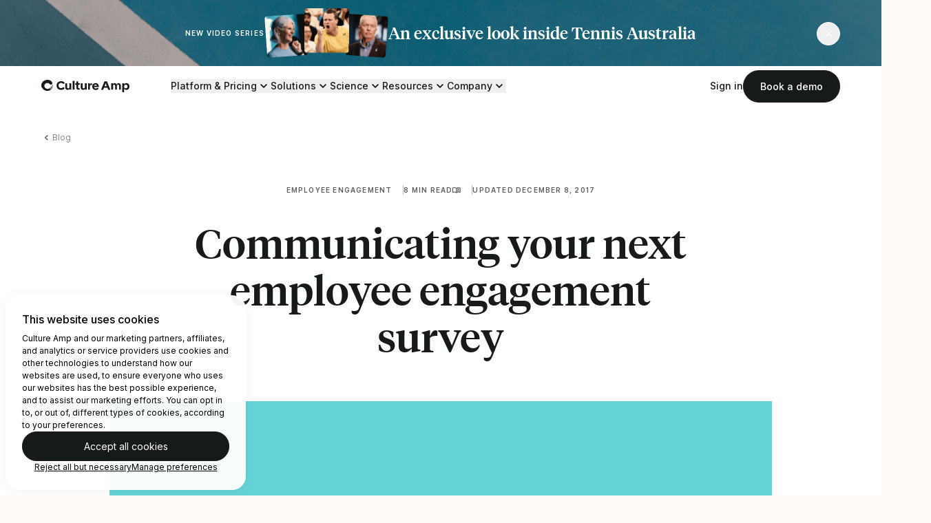

--- FILE ---
content_type: text/html; charset=utf-8
request_url: https://www.cultureamp.com/blog/employee-engagement-survey-communication
body_size: 30475
content:
<!DOCTYPE html><html lang="en-us"><head><meta charset="utf-8" /><meta content="width=device-width, initial-scale=1.0" name="viewport" /><title>Communicating your next employee engagement survey | Culture Amp</title><meta content="Culture Amp" property="og:site_name" /><meta content="https://www.cultureamp.com/blog/employee-engagement-survey-communication" property="og:url" /><meta content="@cultureamp" property="twitter:site" /><meta content="https://www.cultureamp.com/blog/employee-engagement-survey-communication" property="twitter:url" /><meta content="Communicating your next employee engagement survey | Culture Amp" property="og:title" /><meta content="Experts from Culture Amp and Namely share tips on how to communicate your next employee engagement survey - from pre-survey, to launch day, to post-survey." property="og:description" /><meta content="https://image-service.usw2.wp-prod-us.cultureamp-cdn.com/k6GJOArsfAZeM01F6TjaAC9bmcs=/1200x630/cultureampcom/production/c27/115/4ed/c271154ed5f15137e872f109/2108-blog-feature-communicating-next-employee-engagement-survey2x.png" property="og:image" /><meta content="image/png" property="og:image:type" /><meta content="1200" property="og:image:width" /><meta content="630" property="og:image:height" /><meta content="Communicating your next employee engagement survey | Culture Amp" property="og:image:alt" /><meta content="website" property="og:type" /><meta content="Communicating your next employee engagement survey | Culture Amp" property="twitter:title" /><meta content="Experts from Culture Amp and Namely share tips on how to communicate your next employee engagement survey - from pre-survey, to launch day, to post-survey." property="twitter:description" /><meta content="https://image-service.usw2.wp-prod-us.cultureamp-cdn.com/k6GJOArsfAZeM01F6TjaAC9bmcs=/1200x630/cultureampcom/production/c27/115/4ed/c271154ed5f15137e872f109/2108-blog-feature-communicating-next-employee-engagement-survey2x.png" property="twitter:image" /><meta content="Communicating your next employee engagement survey | Culture Amp" property="twitter:image:alt" /><meta content="summary_large_image" property="twitter:card" /><meta content="Experts from Culture Amp and Namely share tips on how to communicate your next employee engagement survey - from pre-survey, to launch day, to post-survey." name="description" /><link href="https://image-service.usw2.wp-prod-us.cultureamp-cdn.com/T5JfgVukEEO_aNOa1KROQRhiHfo=/96x96/cultureampcom/production/4ea/815/07a/4ea81507a9374c4607bbb6a6/enso-favicon.png" rel="icon" type="image/png" /><link as="font" crossorigin="crossorigin" href="/assets/slices/main/assets/public/core/fonts/camper/camper-regular.b8c2dd84222eca7130d4.woff2" rel="preload" type="font/woff2" /><link as="font" crossorigin="crossorigin" href="/assets/slices/main/assets/public/core/fonts/tiempos/tiempos-headline-medium.bd11bd9ed59f7bf308cd.woff2" rel="preload" type="font/woff2" /><link as="font" crossorigin="crossorigin" href="/assets/slices/main/assets/public/core/fonts/inter/inter-regular.450beda71fb8564202a0.woff2" rel="preload" type="font/woff2" /><link as="font" crossorigin="crossorigin" href="/assets/slices/main/assets/public/core/fonts/inter/inter-medium.5b53c519b3184a74a98c.woff2" rel="preload" type="font/woff2" /><link href="https://www.cultureamp.com/blog/employee-engagement-survey-communication" rel="canonical" /><link href="/assets/main__public-b4a682c831f6e271b732.bundle.css" rel="stylesheet" type="text/css" /><script src="https://cdn.optimizely.com/js/21779870970.js"></script><script defer="" src="/assets/main__public-b70feb133b05bb83be26.bundle.js"></script><script async="async" data-test="cdn-check-script" src="/__cdn_check/blog/employee-engagement-survey-communication/_check.js?"></script><script>dataLayer = [];</script><script>(function(w,d,s,l,i){w[l]=w[l]||[];w[l].push({'gtm.start':
new Date().getTime(),event:'gtm.js'});var f=d.getElementsByTagName(s)[0],
j=d.createElement(s),dl=l!='dataLayer'?'&l='+l:'';j.async=true;j.src=
'https://www.googletagmanager.com/gtm.js?id='+i+dl;f.parentNode.insertBefore(j,f);
})(window,document,'script','dataLayer', 'GTM-M25V5B');</script><script type="application/ld+json">
  {"@context":"http://schema.org","@type":"NewsArticle","mainEntityOfPage":"https://www.cultureamp.com/blog/employee-engagement-survey-communication","url":"https://www.cultureamp.com/blog/employee-engagement-survey-communication","headline":"Communicating your next employee engagement survey | Culture Amp","description":"Experts from Culture Amp and Namely share tips on how to communicate your next employee engagement survey - from pre-survey, to launch day, to post-survey.","speakable":{"@type":"SpeakableSpecification","xpath":["/html/head/title","/html/head/meta[@name='description']/@content"]},"datePublished":"2017-12-08","dateModified":"2025-08-01","publisher":{"@id":"https://www.cultureamp.com/#organization"},"keywords":null,"image":[{"@type":"ImageObject","url":"https://image-service.usw2.wp-prod-us.cultureamp-cdn.com/k6GJOArsfAZeM01F6TjaAC9bmcs=/1200x630/cultureampcom/production/c27/115/4ed/c271154ed5f15137e872f109/2108-blog-feature-communicating-next-employee-engagement-survey2x.png","width":1200,"height":630}],"thumbnailUrl":"https://image-service.usw2.wp-prod-us.cultureamp-cdn.com/k6GJOArsfAZeM01F6TjaAC9bmcs=/1200x630/cultureampcom/production/c27/115/4ed/c271154ed5f15137e872f109/2108-blog-feature-communicating-next-employee-engagement-survey2x.png","author":[{"@type":"Person","name":"Lexi Croswell","sameAs":"https://www.cultureamp.com/contributors/lexi-croswell"}],"creator":[{"@type":"Person","name":"Lexi Croswell","sameAs":"https://www.cultureamp.com/contributors/lexi-croswell"}]}
</script>
<script type="application/ld+json">{
  "@context": "http://schema.org",
  "@graph": [
    {
      "@type": "WebSite",
      "name": "Culture Amp",
      "url": "https://www.cultureamp.com",
      "inLanguage": "en-US"
    },
    {
      "@id": "https://www.cultureamp.com/#organization",
      "@type": "Organization",
      "name": "Culture Amp",
      "url": "https://www.cultureamp.com",
      "logo": {
        "@type": "ImageObject",
        "url": "https://www.cultureamp.com/assets/slices/main/assets/public/media/logo-culture-amp-gsearch.e232847c57a772c0699d.webp",
        "width": 530,
        "height": 530
      },
      "email": "support@cultureamp.com",
      "description": "The market-leading employee experience",
      "sameAs": [
        "https://twitter.com/cultureamp",
        "https://www.linkedin.com/company/cultureamp",
        "https://www.facebook.com/CultureAmp",
        "https://www.instagram.com/cultureamp",
        "https://www.youtube.com/channel/UCBz-KK036_WU5x0Hm0le30w"
      ],
      "award": "Fast Company's Top 10 Most Innovative Workplace Companies 2023",
      "ethicsPolicy": "https://cultureampcom-production-488117387746-files.s3.us-west-2.amazonaws.com/uploads/CultureAmp-ModernSlaveryStatement-2025.pdf",
      "founder": [
        {
          "@type": "Person",
          "name": "Didier Elzinga",
          "image": "https://www.cultureamp.com/assets/slices/main/assets/public/media/didier-elzinga.ac0f40e3717023a1c3ea.webp",
          "url": "https://www.cultureamp.com/contributors/didier-elzinga",
          "jobTitle": "CEO"
        }
      ],
      "legalName": "Culture Amp Pty Ltd",
      "slogan": "Create a better world of work",
      "contactPoint" : [
        { "@type" : "ContactPoint",
          "telephone" : "+1-415-636-8011",
          "contactType" : "Sales",
          "areaServed" : "US"
        },
        { "@type" : "ContactPoint",
          "telephone" : "+44-20-3744-2922",
          "contactType" : "Sales",
          "areaServed" : "Europe"
        },
        { "@type" : "ContactPoint",
          "telephone" : "+61-3-7035-1005",
          "contactType" : "Sales",
          "areaServed" : "Australia"
        }
      ]
    }
  ]
}</script><script src="https://js.hsforms.net/forms/v2.js"></script><script>(function(w,q){w['QualifiedObject']=q;w[q]=w[q]||function(){
(w[q].q=w[q].q||[]).push(arguments)};})(window,'qualified')</script><script async="" data-ca-qualified="" src="https://js.qualified.com/qualified.js?token=zzFuyzx2a5krEQBk"></script></head><body class="overflow-x-hidden" data-ca-analytics-loader="{&quot;apiKey&quot;:&quot;6dfcc0e68ac7b2f3672b0623a633c41e&quot;,&quot;pageTheme&quot;:&quot;Employee engagement&quot;}" data-ca-dialog-modal="{&quot;triggerSelector&quot;:&quot;.default-form-dialog__trigger&quot;,&quot;dialogSelector&quot;:&quot;.default-form-dialog&quot;,&quot;closeSelector&quot;:&quot;.default-form-dialog__close&quot;,&quot;contentSelector&quot;:&quot;.default-form-dialog__content&quot;}"><dialog aria-label="Book a demo" class="default-form-dialog bg-transparent w-screen max-w-[100vw] max-h-[100dvh] m-0 backdrop:bg-black-70 backdrop-blur" id="dialog-for-49631dcc-5326-443a-8b33-c92e80e5fd0f"><div class="mx-auto tablet:px-36 desktop:px-60 max-w-[1560px] w-screen h-screen grid grid-cols-6 tablet:grid-cols-12 grid-rows-[1fr_auto_1fr] gap-x-24 tablet:gap-y-12 items-center bg-transparent max-h-[100dvh]"><div class="default-form-dialog__content relative p-24 tablet:p-48 justify-center col-start-1 col-end-full tablet:col-start-2 tablet:col-end-12 row-start-2 row-end-3 bg-white tablet:rounded-3xl max-h-[100%] overflow-y-auto desktop:col-start-3 desktop:col-end-11"><button class="default-form-dialog__close p-16 tablet:p-12 flex justify-center items-center text-black absolute right-0 tablet:right-8 top-0 tablet:top-8"><span class="sr-only">Close modal</span><svg aria-hidden="true" aria-labelledby="default-form" class="w-16 h-16" focusable="false" height="12" role="img" viewBox="0 0 12 12" width="12" xmlns="http://www.w3.org/2000/svg"><title id="default-form">Close modal</title><path clip-rule="evenodd" d="M10.6542 0.166687L6.00002 4.82085L1.34585 0.166687L0.166687 1.34669L4.82169 6.00002L0.166687 10.655L1.34585 11.8334L6.00002 7.17919L10.6542 11.8334L11.8342 10.655L7.17919 6.00002L11.8342 1.34669L10.6542 0.166687Z" fill-rule="evenodd"></path></svg></button><div class="grid grid-cols-1 gap-20 desktop:gap-36 desktop:grid-cols-5"><div class="desktop:col-span-2 dialog-copy"><h2 class="font-heading font-medium heading-sm pr-24 tablet:pr-0 mb-10 desktop:mb-24">Get a demo of Culture Amp</h2><div class="text-14 tablet:text-16 copy text-pretty"><p>Simply fill out the form and we’ll be in touch soon.</p>
</div></div><div class="desktop:col-span-3 desktop:row-span-2 dialog-form"><div data-ca-hubspot-forms="{&quot;formId&quot;:&quot;49631dcc-5326-443a-8b33-c92e80e5fd0f&quot;,&quot;formInstanceId&quot;:&quot;default-form&quot;,&quot;errorMessageClass&quot;:null,&quot;cssClass&quot;:&quot;text-left hubspot-form--field-borders&quot;,&quot;submitButtonClass&quot;:&quot;button button--primary button--wide&quot;,&quot;pageTheme&quot;:&quot;Employee engagement&quot;,&quot;resourceData&quot;:null}" id="hsform-default-form"></div></div></div></div></div></dialog><div><a class="bg-white px-16 py-12 underline absolute -left-full focus:left-6 focus:top-6 z-[55]" href="#content">Skip to main content </a></div><div aria-hidden="true" class="tennis-aus-wrapper" data-ca-tennis-banner=""><div class="tennis-aus-promo hidden group bg-[#0882D1] overflow-hidden relative"><img alt="" class="w-full absolute h-full object-cover object-center" src="/assets/slices/main/assets/public/media/themes/tennis-australia/tennis-bg.5f1cbefc11877064afb9.webp" /><div aria-hidden="true" class="container py-12 grid grid-cols-6 grid-rows-1 desktop:grid-rows-[1fr,0] desktop:group-hover:grid-rows-[0,1fr] tablet:grid-cols-12 gap-x-24 relative desktop:transition-all duration-500 ease-in-out desktop:group-hover:py-36"><a class="desktop:pointer-events-none col-start-1 tablet:col-start-2 desktop:col-start-1 col-end-6 tablet:col-end-12 desktop:col-end-full flex tablet:justify-center items-center gap-x-12 tablet:gap-x-20 desktop:gap-x-36 overflow-hidden" href="/tennis-australia"><span class="hidden tablet:block eyebrow eyebrow--light">New video series</span><div><img alt="" class="w-full h-full max-w-[100px] desktop:max-w-[180px] rounded-lg" src="/assets/slices/main/assets/public/media/themes/tennis-australia/promo-banner-thumbnail.ce40a838fa67b48b0ce3.png" /></div><h2 class="font-heading font-medium text-14 leading-tight tablet:text-16 desktop:text-24 text-white">An exclusive look inside Tennis&nbsp;Australia</h2></a><div class="col-start-1 col-end-full justify-center items-center overflow-hidden hidden desktop:grid gap-x-60 grid-cols-subgrid opacity-0 group-hover:opacity-100 transition-opacity duration-1000 ease-in-out"><div class="col-start-3 col-span-4"><div class="shadow-1 rounded-3xl"><div data-ca-wistia-player="{&quot;wistiaId&quot;:&quot;r7abf5vqvi&quot;,&quot;resource&quot;:null}"></div></div></div><div class="col-span-4 flex flex-col"><span class="eyebrow eyebrow--light mb-10">Customer case study</span><h2 class="font-heading font-medium heading-xs text-white mb-12">An exclusive look inside Tennis Australia</h2><p class="text-white text-balance mb-20">From the court to the boardroom: how high-performance cultures are built.</p><a class="button button--primary-reversed self-start" href="/tennis-australia">Watch now</a></div></div><div class="col-span-1 col-start-6 tablet:col-start-12 flex justify-end items-center desktop:absolute top-[32px] right-0"><button class="button tennis-aus-promo-trigger button--secondary-reversed button--round text-white"><svg aria-hidden="true" aria-labelledby="close-icon" class="w-10 h-10" focusable="false" height="12" role="img" viewBox="0 0 12 12" width="12" xmlns="http://www.w3.org/2000/svg"><title id="close-icon">Close</title><path clip-rule="evenodd" d="M10.6542 0.166687L6.00002 4.82085L1.34585 0.166687L0.166687 1.34669L4.82169 6.00002L0.166687 10.655L1.34585 11.8334L6.00002 7.17919L10.6542 11.8334L11.8342 10.655L7.17919 6.00002L11.8342 1.34669L10.6542 0.166687Z" fill-rule="evenodd"></path></svg></button></div></div></div></div><div class="sticky -top-[var(--alert-height,0px)] z-50 bg-white after:absolute after:inset-0 after:shadow-2 after:pointer-events-none" data-ca-masthead=""><nav class="container py-6 grid grid-cols-[auto,1fr] gap-x-20 desktop:gap-x-60 items-center group"><a data-test="masthead-logo" href="/"><span class="sr-only">Home</span><svg aria-labelledby="culture-amp-logo" class="w-[120px] tablet:w-[128px]" fill="none" height="36" viewBox="0 0 248 36" width="248" xmlns="http://www.w3.org/2000/svg"><title id="culture-amp-logo">The Employee Experience Platform | Culture Amp </title><g fill="none"><path d="m25.7678 20.2359c.0963.1604.1295.3509.0931.5343-.34 1.5449-1.1673 2.9397-2.3598 3.979-.0654.0495-.1204.1114-.1619.1821-.0149.0324-.0226.0676-.0226.1032 0 .0357.0077.0709.0226.1032.0238.0277.0538.0495.0875.0635.0338.0141.0703.0201.1068.0175.1727-.046.3396-.1112.4978-.1943.6995-.3973 1.3175-.9233 1.8215-1.5503.3036-.3683.6031-.7367.8905-1.1172.5412-.7515.9417-1.5949 1.182-2.4893.2185-.7245.4047-1.4572.6314-2.1817.0926-.2657.2049-.5241.336-.7731.0527-.0767.1138-.1473.1821-.2105h.0567c.0566.1902.1255.3724.1659.5667.1059.611.1209 1.2343.0446 1.8498-.084.801-.2481 1.5915-.4898 2.3598-.1693.4722-.3978.921-.68 1.3357-.7093 1.1691-1.547 2.2552-2.4975 3.2382-.7002.6762-1.4572 1.291-2.2627 1.8377-.0587.0301-.1121.0698-.1578.1174-.0471.0567-.0716.1287-.0688.2024.0169.0329.0416.0611.0719.0823s.0654.0346.1021.0391c.1693-.0011.3379-.0228.5019-.0648.7479-.2155 1.4474-.5728 2.0603-1.0524 1.7144-1.2639 3.1067-2.9141 4.0639-4.8168.61-1.2414 1.0055-2.5771 1.1698-3.9506.0985-.867.108-1.7418.0284-2.6107-.0695-.4453-.0558-.8996.0404-1.3398.0255-.1009.0622-.1987.1093-.2915.1093-.2105.2672-.2226.3724 0 .1107.2107.1924.4354.2429.6679.2222 1.1134.2917 2.2518.2064 3.3839-.1571 1.8393-.6195 3.6395-1.3681 5.3268-.7582 1.7373-1.8966 3.2824-3.3313 4.5213-.4655.4048-.9107.8096-1.3924 1.1901-.5785.4206-1.1983.7814-1.8498 1.0766-1.4375.7142-2.9674 1.2251-4.5456 1.5179-.9673.1679-1.9496.2331-2.9306.1943-.4816 0-.9674-.0323-1.449-.0566-1.089-.0603-2.1634-.2785-3.1897-.6477-1.4861-.5171-2.9145-1.1873-4.2622-1.9995-1.57169-.9637-2.91214-2.2613-3.9263-3.8009-.50066-.724-.93679-1.4906-1.30336-2.291-.01869-.0475-.04876-.0897-.08758-.1229-.03882-.0331-.0852-.0563-.13505-.0673-.26618-.0662-.51381-.1921-.72419-.3681-.21037-.176-.37797-.3976-.49013-.6479-.300143-.733-.533165-1.4916-.696204-2.2667-.296643-1.2513-.4554524-2.5312-.473586-3.817.0121573-.8141.0865841-1.626.222626-2.4287.153645-1.0906.425079-2.1614.809544-3.1936.34003-.90334.81793-1.74854 1.4167-2.50556.34811-.43715.6355-.92693.9755-1.37218 2.15791-2.85201 5.2474-4.85724 8.73093-5.666816.6719-.161909 1.3439-.331915 2.0239-.457395.6071-.113336 1.2143-.186194 1.8376-.242863.7205-.0647632 1.441-.12143121 2.1656-.12952666 2.9067-.04047474 5.7542.82380266 8.1481 2.47316066.2728.165.5186.37117.7285.61121.1551.18889.2583.41487.2996.65573.016.05667.0484.10735.0931.14572.5707.55049 1.1779 1.07264 1.7041 1.66361.8362.91359 1.4414 2.01427 1.7648 3.20985.1482.48288.1998.99023.1519 1.49306-.048.5028-.1945.9913-.4312 1.4375-.3959.6665-.9526 1.2232-1.6191 1.6191-.7415.5045-1.631.7454-2.5258.684-.8365-.0382-1.6305-.3791-2.2343-.9593-.6344-.6592-1.3104-1.2771-2.0239-1.8498-.4695-.3562-.9553-.6921-1.445-1.0119-.5921-.35579-1.248-.59231-1.9308-.69621-.7767-.14207-1.5677-.18964-2.3558-.14167-1.7229.03283-3.3899.61734-4.7561 1.66768-1.0238.7735-1.86646 1.7612-2.46906 2.8941-.34127.6874-.55651 1.4305-.6355 2.1939-.0659.4709-.10374.9453-.11333 1.4207.03818 1.3552.39157 2.6829 1.03217 3.8777.47332.9269 1.10322 1.7649 1.86192 2.4773.7057.6341 1.4875 1.178 2.3275 1.619.956.5183 2.0118.826 3.0965.9027 1.4244.1487 2.8632-.0672 4.1813-.6274.6317-.297 1.2134-.6902 1.7243-1.1658.8824-.7589 1.6226-1.6691 2.1858-2.6877.2105-.3683.3562-.7731.5343-1.1616.0526-.1174.1133-.2348.174-.3481.0371-.055.0806-.1052.1296-.1498"></path><path d="m237.751 14.0672c2.915 0 4.857 2.1696 4.857 5.3754s-1.942 5.343-4.857 5.343c-2.914 0-4.889-2.1372-4.889-5.3754s1.942-5.343 4.889-5.343zm-85.326-.3238c2.267 0 3.756 1.2629 4.113 3.2705h-8.193c.356-2.0238 1.846-3.2705 4.08-3.2705zm-73.4418 7.9011c0 1.9753-1.1657 3.1411-3.2382 3.1411-2.0724 0-3.3029-1.1658-3.3029-3.1411v-11.0745c0-.1074-.0426-.2103-.1186-.2863-.0759-.0759-.1788-.1185-.2862-.1185h-4.2096c-.1074 0-.2103.0426-.2862.1185-.0759.076-.1186.1789-.1186.2863v11.2688c0 4.9221 2.882 7.3831 6.5087 7.3831 2.5906 0 4.3392-1.5867 5.084-3.983v3.0763c.0058.1055.0503.2051.125.2797.0747.0747.1743.1192.2798.1251h4.242c.1073 0 .2103-.0427.2862-.1186s.1186-.1789.1186-.2862v-17.7452c0-.1074-.0427-.2103-.1186-.2863-.0759-.0759-.1789-.1185-.2862-.1185h-4.2582c-.1074 0-.2103.0426-.2862.1185-.076.076-.1186.1789-.1186.2863zm43.5858 0c0 1.9753-1.166 3.1411-3.238 3.1411-2.073 0-3.303-1.1658-3.303-3.1411v-11.0745c0-.1074-.043-.2103-.119-.2863-.075-.0759-.178-.1185-.286-.1185h-4.209c-.108 0-.211.0426-.287.1185-.076.076-.118.1789-.118.2863v11.2688c0 4.9221 2.882 7.3831 6.509 7.3831 2.59 0 4.339-1.5867 5.083-3.983v3.0763c.006.1055.051.2051.126.2797.074.0747.174.1192.279.1251h4.242c.108 0 .211-.0427.287-.1186.075-.0759.118-.1789.118-.2862v-17.7452c0-.1074-.043-.2103-.118-.2863-.076-.0759-.179-.1185-.287-.1185h-4.258c-.107 0-.21.0426-.286.1185-.076.076-.119.1789-.119.2863zm9.229 6.6707c0 .1073.043.2103.118.2862.076.0759.179.1186.287.1186h4.177c.107 0 .21-.0427.286-.1186s.119-.1789.119-.2862v-10.1679c0-2.5582 1.619-3.0439 3.886-3.0439h1.683c.108 0 .211-.0426.287-.1185s.118-.1789.118-.2863v-4.1286c0-.1074-.042-.2103-.118-.2863-.076-.0759-.179-.1185-.287-.1185h-.404c-2.72 0-4.404 1.2629-5.181 4.3392v-3.9182c0-.1074-.043-.2104-.119-.2863s-.179-.1185-.286-.1185h-4.177c-.108 0-.211.0426-.287.1185s-.118.1789-.118.2863zm65.055 0c0 .1073.043.2103.119.2862.075.0759.178.1186.286.1186h4.209c.108 0 .211-.0427.287-.1186.075-.0759.118-.1789.118-.2862v-11.3013c0-1.8133 1.004-2.9467 2.914-2.9467 1.911 0 2.98 1.1334 2.98 2.9467v11.3013c0 .1073.042.2103.118.2862s.179.1186.286.1186h4.242c.108 0 .211-.0427.287-.1186s.118-.1789.118-.2862v-11.3013c0-1.8133 1.036-2.9467 2.915-2.9467 1.878 0 2.979 1.1334 2.979 2.9467v11.3013c.005.1055.05.2051.125.2797.074.0747.174.1192.279.1251h4.21c.107 0 .21-.0427.286-.1186s.119-.1789.119-.2862v-11.4632c0-4.7925-2.834-7.22111-6.444-7.22111-3.044 0-4.598 1.97531-5.408 4.45251-.228-1.2357-.877-2.3544-1.836-3.166s-2.17-1.26622-3.426-1.28651c-2.655 0-3.853 1.61911-4.76 4.01531v-3.0762c0-.1074-.043-.2103-.119-.2863-.076-.0759-.178-.1185-.286-.1185h-4.209c-.108 0-.211.0426-.287.1185-.076.076-.118.1789-.118.2863zm51.131-8.8726c0-5.4402-3.206-9.81171-8.355-9.81171-3.367 0-5.958 1.78101-6.767 4.30681v-3.3677c0-.1074-.043-.2103-.119-.2863-.076-.0759-.179-.1185-.286-.1185h-4.226c-.107 0-.21.0426-.286.1185-.076.076-.119.1789-.119.2863v24.934c0 .1073.043.2103.119.2862s.179.1185.286.1185h4.242c.107 0 .21-.0426.286-.1185s.119-.1789.119-.2862v-10.5241c.809 2.5258 3.4 4.2744 6.767 4.2744 5.149 0 8.355-4.3392 8.355-9.8117zm-70.139-1.0929 3.266-8.81595 3.275 8.81595zm-16.191 1.101c0-5.5373-3.303-10.03839-9.261-10.03839-5.602 0-9.261 4.50109-9.261 10.03839 0 5.7316 4.08 10.006 10.297 10.006 3.368 0 6.25-1.4896 7.61-3.4649.035-.0462.061-.0992.075-.1556.015-.0565.018-.1153.008-.1729-.009-.0576-.029-.1127-.06-.162-.032-.0493-.072-.0918-.12-.1248l-2.834-2.5257c-.039-.0346-.085-.0605-.135-.0761s-.103-.0205-.155-.0144c-.051.0061-.102.0231-.146.0499-.045.0267-.084.0626-.114.1053-.484.6982-1.134 1.265-1.892 1.6494-.757.3844-1.598.5743-2.448.5526-2.396 0-4.598-1.1334-4.922-4.242h12.953c.055.005.109-.0021.161-.0207.051-.0186.098-.0482.136-.0868.039-.0387.069-.0853.087-.1367.019-.0514.026-.1062.021-.1606zm-65.978-5.343c0 .1073.0427.2103.1186.2862s.1788.1185.2862.1185h2.7201v8.6946c0 3.4972 1.7811 5.5373 5.5051 5.5373h3.465c.107 0 .21-.0427.286-.1186s.118-.1789.118-.2862v-3.643c.005-.0544-.002-.1092-.02-.1606-.019-.0513-.048-.098-.087-.1366-.039-.0387-.085-.0683-.137-.0869-.051-.0186-.106-.0256-.16-.0206h-2.352c-1.166 0-1.554-.4048-1.554-1.3925v-8.3788h3.853c.107 0 .21-.0426.286-.1185s.119-.1789.119-.2862v-3.5296c0-.1074-.043-.2104-.119-.2863s-.179-.1185-.286-.1185h-3.853v-5.34301c0-.10736-.043-.21031-.119-.28622s-.179-.11856-.286-.11856h-4.3029c-.0544-.00497-.1093.00208-.1606.02066-.0514.01858-.0981.04824-.1367.08686-.0386.03863-.0683.08529-.0868.13666-.0186.05137-.0257.1062-.0207.1606v5.31061h-2.7201c-.1073 0-.2103.0426-.2862.1186-.0759.0759-.1185.1788-.1185.2862zm72.73 14.248c-.018.0436-.025.0908-.02.1375.004.0468.02.0919.045.1314.025.0396.06.0726.1.0962.041.0236.087.0372.134.0396h4.954c.124.0037.245-.0341.345-.1075.1-.0733.172-.178.205-.2972l1.976-5.3754h9.973l2.024 5.3754c.034.1192.106.2239.206.2972.1.0734.221.1112.345.1075h5.051c.047-.0024.093-.016.134-.0396.04-.0236.075-.0566.1-.0962.025-.0395.041-.0846.045-.1314.005-.0467-.002-.0939-.02-.1375l-9.067-23.5416c-.036-.10723-.106-.19982-.2-.26399-.093-.06418-.204-.09652-.318-.09221h-6.444c-.118-.01169-.237.01718-.337.08188s-.175.16141-.213.27432zm-112.851-4.1449c-4.3068 0-7.1888-3.2058-7.1888-7.6421s2.882-7.64211 7.1888-7.64211c1.1837.01222 2.3484.29942 3.4021.83891 1.0537.5395 1.9675 1.3165 2.6695 2.2697.0298.0526.0718.0973.1224.1305.0506.0331.1084.0536.1686.06.0601.0063.1209-.0018.1773-.0236.0564-.0219.1067-.0569.1469-.1021l3.4325-2.94674c.0796-.07283.13-.17206.1419-.27927.0119-.1072-.0155-.21509-.0771-.3036-2.1049-3.07628-5.6669-4.6306-10.1679-4.6306-7.6907 0-12.7585 5.73158-12.7585 12.62891 0 6.9621 5.084 12.6937 12.7585 12.6937 4.501 0 8.2897-1.9106 10.1679-4.6954.0625-.0882.0904-.1963.0784-.3038-.0119-.1074-.0629-.2067-.1432-.2791l-3.4649-2.8334c-.0372-.0445-.0849-.079-.1388-.1006s-.1123-.0296-.1699-.0232c-.0577.0064-.1129.027-.1608.0599-.0478.0329-.0867.0771-.1133.1287-.7144.9305-1.6339 1.6835-2.6871 2.2003-1.0532.5167-2.2114.7833-3.3845.7788zm37.3362-21.06436h-4.2906c-.0544-.00498-.1092.00207-.1606.02065s-.098.04824-.1366.08687c-.0387.03862-.0683.08528-.0869.13665s-.0256.1062-.0207.1606v24.77209c0 .1073.0427.2103.1186.2862s.1789.1186.2862.1186h4.2704c.1073 0 .2103-.0427.2862-.1186s.1185-.1789.1185-.2862v-24.78019c.005-.0544-.002-.10923-.0206-.1606s-.0483-.09802-.0869-.13665c-.0386-.03862-.0853-.06828-.1366-.08686-.0514-.01859-.1062-.02564-.1606-.02066"></path></g></svg></a><div class="flex flex-row-reverse gap-x-8 tablet:gap-x-20"><button aria-controls="main-menu" aria-expanded="false" aria-label="Open menu" class="desktop:hidden masthead-menu-button group grid items-center peer p-12 -mr-12" id="main-menu-toggle"><div aria-hidden="true" aria-label="hamburger icon" class="icon bg-black visible group-aria-expanded:invisible row-start-1 col-start-1" role="img" style="--icon-path: url(/assets/slices/main/assets/public/media/icons/hamburger.b7289da22d0e37dbe145.svg); height: 24px; width: 24px;"></div><div aria-hidden="true" aria-label="close icon" class="icon bg-black invisible group-aria-expanded:visible row-start-1 col-start-1" role="img" style="--icon-path: url(/assets/slices/main/assets/public/media/icons/close.2424a7652f40118d1696.svg); height: 24px; width: 24px;"></div></button><button class="default-form-dialog__trigger mobile-demo-button hidden desktop:hidden peer-aria-expanded:block self-center px-16 py-10 border rounded-full font-main font-medium text-14 leading-tight transition duration-300 ease-in-out w-auto focus:outline-dark border-black bg-black text-white hover:bg-black-70">Book a demo</button><div class="absolute left-0 top-full w-full h-[calc(100dvh-var(--nav-height,0px)-var(--alert-height,0px)+var(--alert-offset,0px))] bg-black opacity-50 hidden group-has-[button.masthead-menu-button[aria-expanded=true]]:block" id="main-menu-underlay"></div><div class="hidden peer-aria-expanded:grid absolute top-full h-[calc(100dvh-var(--nav-height,0px)-var(--alert-height,0px)+var(--alert-offset,0px))] left-0 tablet:left-auto tablet:right-0 w-full tablet:w-1/2 desktop:w-full bg-white grid-rows-[auto,1fr] desktop:grid desktop:bg-transparent desktop:grid-cols-[1fr,auto] desktop:items-center desktop:static desktop:top-auto desktop:size-auto px-20 tablet:px-36 desktop:px-0 pb-20 tablet:pb-36 desktop:pb-0 overflow-y-auto" id="main-menu"><ul class="desktop:w-full desktop:flex items-center desktop:gap-x-36"><li class="border-b desktop:border-none border-black-10 py-24 desktop:py-0"><button aria-controls="menu-platform" aria-expanded="false" class="masthead-menu-button sub-menu-toggle group peer desktop:hover:underline underline-offset-[6px] aria-expanded:font-bold font-heading font-medium desktop:font-main text-20 desktop:text-14 flex desktop:flex-row-reverse gap-x-6 items-center w-full desktop:w-auto" id="submenu-toggle-platform"><div aria-hidden="true" aria-label="chevron-down icon" class="icon bg-black group-aria-expanded:hidden" role="img" style="--icon-path: url(/assets/slices/main/assets/public/media/icons/chevron-down.3ea024f04bd69a621cf2.svg); height: 20px; width: 20px;"></div><div aria-hidden="true" aria-label="chevron-up icon" class="icon bg-black hidden group-aria-expanded:block" role="img" style="--icon-path: url(/assets/slices/main/assets/public/media/icons/chevron-up.5b21b154b47cb6136ae7.svg); height: 20px; width: 20px;"></div>Platform &amp; Pricing </button><div class="pl-24 desktop:pl-0 hidden peer-aria-expanded:block overflow-hidden desktop:absolute desktop:top-full desktop:left-0 desktop:w-full pt-12 desktop:py-48 desktop:bg-white desktop:rounded-b-3xl" id="menu-platform"><div class="desktop:container grid grid-cols-1 desktop:grid-cols-12 grid-rows-[auto,1fr] desktop:gap-x-24 gap-y-36"><div class="row-start-1 col-span-full"><a class="group/platform-nav hidden desktop:inline-flex items-center gap-x-16 mb-10" href="/platform"><p class="font-heading font-medium text-24">Employee Experience Platform</p><div class="hidden desktop:flex rounded-full border border-black items-end justify-center p-4 group-hover/platform-nav:bg-black-10"><div aria-hidden="true" aria-label="arrow-right icon" class="icon bg-black" role="img" style="--icon-path: url(/assets/slices/main/assets/public/media/icons/arrow-right.883141500c79848a71bf.svg); height: 16px; width: 16px;"></div></div></a><p class="text-14">Transform your organization and build a competitive advantage by putting your culture first. <a class="text-link font-semibold" href="/platform">Explore the full platform</a> and <a class="text-link font-semibold" href="/platform/plans-and-pricing">Pricing</a>. </p></div><div class="col-span-full grid gap-x-24 desktop:grid-cols-4 group gap-y-12 desktop:gap-y-36" data-ca-toggle-reveal="{&quot;toggleSelector&quot;:&quot;button&quot;}"><div class="flex flex-col desktop:last:pl-24 desktop:last:border-l desktop:last:border-black-10"><a class="flex gap-x-12 group/platform-nav" href="/platform/engage"><div aria-hidden="true" aria-label="engage icon" class="icon bg-purple-400 mt-[3px]" role="img" style="--icon-path: url(/assets/slices/main/assets/public/media/icons/engage.7c422a9a60dc4103059c.svg); height: 18px; width: 18px;"></div><div class="flex-1"><div class="flex gap-x-8 items-center desktop:mb-12"><h3 class="font-heading font-semibold text-16">Engage</h3><div class="rounded-full group-hover/platform-nav:bg-black-10 flex items-center justify-center p-4"><div aria-hidden="true" aria-label="arrow-right icon" class="icon bg-black" role="img" style="--icon-path: url(/assets/slices/main/assets/public/media/icons/arrow-right.883141500c79848a71bf.svg); height: 16px; width: 16px;"></div></div></div><p class="hidden desktop:block text-14">Understand your employees and focus your action plans</p></div></a><ul class="hidden desktop:flex flex-col gap-y-8 pl-[30px] mt-24"><li><a class="text-12 hover:underline underline-offset-4 font-medium flex items-center" href="/platform/engage/retention-software-insights">Retention insights </a></li><li><a class="text-12 hover:underline underline-offset-4 font-medium flex items-center" href="/platform/engage/diversity-inclusion-survey">DEI survey </a></li><li><a class="text-12 hover:underline underline-offset-4 font-medium flex items-center" href="/platform/engage/survey-tools-templates">Ready-to-use surveys </a></li><li><a class="text-12 hover:underline underline-offset-4 font-medium flex items-center" href="/platform/engage/ai-comment-summaries">AI comment summaries </a></li><li><a class="text-12 hover:underline underline-offset-4 font-medium flex items-center" href="/platform/engage/proven-action-plans">Proven action plans </a></li><li><a class="text-12 hover:underline underline-offset-4 font-medium flex items-center" href="/platform/engage/pulse-surveys">Pulse surveys </a></li><li><a class="text-12 hover:underline underline-offset-4 font-medium flex items-center" href="/platform/engage/offboarding-onboarding-survey">Onboarding/offboarding survey </a></li><li><a class="text-12 hover:underline underline-offset-4 font-medium flex items-center" href="/platform/engage/benchmarking">Benchmarking </a></li></ul></div><div class="flex flex-col desktop:last:pl-24 desktop:last:border-l desktop:last:border-black-10"><a class="flex gap-x-12 group/platform-nav" href="/platform/perform"><div aria-hidden="true" aria-label="perform icon" class="icon bg-jade-400 mt-[3px]" role="img" style="--icon-path: url(/assets/slices/main/assets/public/media/icons/perform.489cf256952e462cedd6.svg); height: 18px; width: 18px;"></div><div class="flex-1"><div class="flex gap-x-8 items-center desktop:mb-12"><h3 class="font-heading font-semibold text-16">Perform</h3><div class="rounded-full group-hover/platform-nav:bg-black-10 flex items-center justify-center p-4"><div aria-hidden="true" aria-label="arrow-right icon" class="icon bg-black" role="img" style="--icon-path: url(/assets/slices/main/assets/public/media/icons/arrow-right.883141500c79848a71bf.svg); height: 16px; width: 16px;"></div></div></div><p class="hidden desktop:block text-14">All the tools you need to build happy, high performing teams</p></div></a><ul class="hidden desktop:flex flex-col gap-y-8 pl-[30px] mt-24"><li><a class="text-12 hover:underline underline-offset-4 font-medium flex items-center" href="/platform/perform/employee-feedback-software">Continuous feedback </a></li><li><a class="text-12 hover:underline underline-offset-4 font-medium flex items-center" href="/platform/perform/performance-review-software">Performance reviews and calibration </a></li><li><a class="text-12 hover:underline underline-offset-4 font-medium flex items-center" href="/platform/perform/1-1-meeting-software">1-on-1 conversations </a></li><li><a class="text-12 hover:underline underline-offset-4 font-medium flex items-center" href="/platform/perform/employee-coaching-software">Skills coach </a></li><li><a class="text-12 hover:underline underline-offset-4 font-medium flex items-center" href="/platform/perform/employee-shout-outs">Shoutouts </a></li><li><a class="text-12 hover:underline underline-offset-4 font-medium flex items-center" href="/platform/perform/goal-management-software">Goal management </a></li><li><a class="text-12 hover:underline underline-offset-4 font-medium flex items-center" href="/platform/perform/360-degree-feedback-tool">Employee effectiveness </a></li><li><a class="text-12 hover:underline underline-offset-4 font-medium flex items-center" href="/platform/perform/performance-insights-reporting">Performance insights </a></li></ul></div><div class="flex flex-col desktop:last:pl-24 desktop:last:border-l desktop:last:border-black-10"><a class="flex gap-x-12 group/platform-nav" href="/platform/develop"><div aria-hidden="true" aria-label="develop icon" class="icon bg-orange-400 mt-[3px]" role="img" style="--icon-path: url(/assets/slices/main/assets/public/media/icons/develop.de51583dc4164452480f.svg); height: 18px; width: 18px;"></div><div class="flex-1"><div class="flex gap-x-8 items-center desktop:mb-12"><h3 class="font-heading font-semibold text-16">Develop</h3><div class="rounded-full group-hover/platform-nav:bg-black-10 flex items-center justify-center p-4"><div aria-hidden="true" aria-label="arrow-right icon" class="icon bg-black" role="img" style="--icon-path: url(/assets/slices/main/assets/public/media/icons/arrow-right.883141500c79848a71bf.svg); height: 16px; width: 16px;"></div></div></div><p class="hidden desktop:block text-14">Grow and retain your top talent with individualized plans</p></div></a><ul class="hidden desktop:flex flex-col gap-y-8 pl-[30px] mt-24"><li><a class="text-12 hover:underline underline-offset-4 font-medium flex items-center" href="/platform/develop/career-development-software">Career paths and competencies </a></li><li><a class="text-12 hover:underline underline-offset-4 font-medium flex items-center" href="/platform/develop/development-analytics">Develop analytics </a></li><li><a class="text-12 hover:underline underline-offset-4 font-medium flex items-center" href="/platform/develop/personalized-growth-plans">Personalized growth plans </a></li></ul></div><div class="flex flex-col desktop:last:pl-24 desktop:last:border-l desktop:last:border-black-10"><a class="flex gap-x-12 group/platform-nav" href="/platform/ai/coach"><div aria-hidden="true" aria-label="ai icon" class="icon bg-black mt-[3px]" role="img" style="--icon-path: url(/assets/slices/main/assets/public/media/icons/ai.050ee9ba7d4eac17aded.svg); height: 18px; width: 18px;"></div><div class="flex-1"><div class="flex gap-x-8 items-center desktop:mb-12"><h3 class="font-heading font-semibold text-16">AI Coach</h3><div class="rounded-full group-hover/platform-nav:bg-black-10 flex items-center justify-center p-4"><div aria-hidden="true" aria-label="arrow-right icon" class="icon bg-black" role="img" style="--icon-path: url(/assets/slices/main/assets/public/media/icons/arrow-right.883141500c79848a71bf.svg); height: 16px; width: 16px;"></div></div></div><p class="hidden desktop:block text-14">Take action with personalized coaching</p></div></a><ul class="hidden desktop:flex flex-col gap-y-8 pl-[30px] mt-24"><li><a class="text-12 hover:underline underline-offset-4 font-medium flex items-center" href="/platform/ai">Learn more about AI at Culture Amp </a></li></ul></div></div></div></div></li><li class="border-b desktop:border-none border-black-10 py-24 desktop:py-0"><button aria-controls="menu-solutions" aria-expanded="false" class="masthead-menu-button sub-menu-toggle group peer desktop:hover:underline underline-offset-[6px] aria-expanded:font-bold font-heading font-medium desktop:font-main text-20 desktop:text-14 flex desktop:flex-row-reverse gap-x-6 items-center w-full desktop:w-auto" id="submenu-toggle-solutions"><div aria-hidden="true" aria-label="chevron-down icon" class="icon bg-black group-aria-expanded:hidden" role="img" style="--icon-path: url(/assets/slices/main/assets/public/media/icons/chevron-down.3ea024f04bd69a621cf2.svg); height: 20px; width: 20px;"></div><div aria-hidden="true" aria-label="chevron-up icon" class="icon bg-black hidden group-aria-expanded:block" role="img" style="--icon-path: url(/assets/slices/main/assets/public/media/icons/chevron-up.5b21b154b47cb6136ae7.svg); height: 20px; width: 20px;"></div>Solutions </button><div class="pl-24 desktop:pl-0 hidden peer-aria-expanded:block overflow-hidden desktop:absolute desktop:top-full desktop:left-0 desktop:w-full pt-12 desktop:py-48 desktop:bg-white desktop:rounded-b-3xl" id="menu-solutions"><div class="desktop:container grid grid-cols-1 desktop:grid-cols-12 gap-x-24 gap-y-36"><div class="col-span-full desktop:col-span-3 desktop:pr-24"><div class="group/solutions-nav relative"><div class="hidden desktop:flex items-center gap-x-16 mb-10"><p class="font-heading font-medium text-24">Solutions</p></div><p class="text-14">See how Culture Amp provides tailored solutions for different leadership roles across your organization.  </p></div></div><div class="col-span-full desktop:col-span-9 grid gap-x-24 gap-y-10 desktop:gap-y-36 desktop:grid-cols-4"><div class="relative group/solutions-nav desktop:border-l desktop:border-black-10 desktop:pl-24"><div class="flex gap-x-8 items-center desktop:mb-12"><a class="before:absolute before:inset-0" href="/solutions/chro"><h3 class="font-heading font-semibold text-16">HR Executives</h3></a><div class="rounded-full group-hover/solutions-nav:bg-black-10 flex items-center justify-center p-4"><div aria-hidden="true" aria-label="arrow-right icon" class="icon bg-black" role="img" style="--icon-path: url(/assets/slices/main/assets/public/media/icons/arrow-right.883141500c79848a71bf.svg); height: 16px; width: 16px;"></div></div></div><p class="hidden desktop:block text-14 mb-12">Empower your strategic HR leadership with data and analytics to drive measurable business outcomes</p></div><div class="relative group/solutions-nav desktop:border-l desktop:border-black-10 desktop:pl-24"><div class="flex gap-x-8 items-center desktop:mb-12"><a class="before:absolute before:inset-0" href="/solutions/hr-director"><h3 class="font-heading font-semibold text-16">HR Leaders</h3></a><div class="rounded-full group-hover/solutions-nav:bg-black-10 flex items-center justify-center p-4"><div aria-hidden="true" aria-label="arrow-right icon" class="icon bg-black" role="img" style="--icon-path: url(/assets/slices/main/assets/public/media/icons/arrow-right.883141500c79848a71bf.svg); height: 16px; width: 16px;"></div></div></div><p class="hidden desktop:block text-14 mb-12">Discover tools and insights to build a high-performance culture, improve engagement, and optimize HR operations</p></div><div class="relative group/solutions-nav desktop:border-l desktop:border-black-10 desktop:pl-24"><div class="flex gap-x-8 items-center desktop:mb-12"><a class="before:absolute before:inset-0" href="/solutions/cfo"><h3 class="font-heading font-semibold text-16">CFOs</h3></a><div class="rounded-full group-hover/solutions-nav:bg-black-10 flex items-center justify-center p-4"><div aria-hidden="true" aria-label="arrow-right icon" class="icon bg-black" role="img" style="--icon-path: url(/assets/slices/main/assets/public/media/icons/arrow-right.883141500c79848a71bf.svg); height: 16px; width: 16px;"></div></div></div><p class="hidden desktop:block text-14 mb-12">Understand the financial impact of people strategy and how Culture Amp drives ROI, productivity, and profitability</p></div><div class="relative group/solutions-nav desktop:border-l desktop:border-black-10 desktop:pl-24"><div class="flex gap-x-8 items-center desktop:mb-12"><a class="before:absolute before:inset-0" href="/solutions/cio"><h3 class="font-heading font-semibold text-16">CIOs</h3></a><div class="rounded-full group-hover/solutions-nav:bg-black-10 flex items-center justify-center p-4"><div aria-hidden="true" aria-label="arrow-right icon" class="icon bg-black" role="img" style="--icon-path: url(/assets/slices/main/assets/public/media/icons/arrow-right.883141500c79848a71bf.svg); height: 16px; width: 16px;"></div></div></div><p class="hidden desktop:block text-14 mb-12">Explore how Culture Amp provides a scalable, secure, and integrated solution to streamline operations and protect data</p></div></div></div></div></li><li class="border-b desktop:border-none border-black-10 py-24 desktop:py-0"><button aria-controls="menu-science" aria-expanded="false" class="masthead-menu-button sub-menu-toggle group peer desktop:hover:underline underline-offset-[6px] aria-expanded:font-bold font-heading font-medium desktop:font-main text-20 desktop:text-14 flex desktop:flex-row-reverse gap-x-6 items-center w-full desktop:w-auto" id="submenu-toggle-science"><div aria-hidden="true" aria-label="chevron-down icon" class="icon bg-black group-aria-expanded:hidden" role="img" style="--icon-path: url(/assets/slices/main/assets/public/media/icons/chevron-down.3ea024f04bd69a621cf2.svg); height: 20px; width: 20px;"></div><div aria-hidden="true" aria-label="chevron-up icon" class="icon bg-black hidden group-aria-expanded:block" role="img" style="--icon-path: url(/assets/slices/main/assets/public/media/icons/chevron-up.5b21b154b47cb6136ae7.svg); height: 20px; width: 20px;"></div>Science </button><div class="pl-24 desktop:pl-0 hidden peer-aria-expanded:block overflow-hidden desktop:absolute desktop:top-full desktop:left-0 desktop:w-full pt-12 desktop:py-48 desktop:bg-white desktop:rounded-b-3xl" id="menu-science"><div class="desktop:container grid grid-cols-1 desktop:grid-cols-12 gap-x-24 gap-y-36"><div class="col-span-full desktop:col-span-3 desktop:pr-24"><div class="group/science-nav relative"><div class="hidden desktop:flex items-center gap-x-16 mb-10"><p class="font-heading font-medium text-24">Science</p><div class="hidden desktop:flex rounded-full border border-black items-end justify-center p-4 group-hover/science-nav:bg-black-10"><div><div aria-hidden="true" aria-label="arrow-right icon" class="icon bg-black" role="img" style="--icon-path: url(/assets/slices/main/assets/public/media/icons/arrow-right.883141500c79848a71bf.svg); height: 16px; width: 16px;"></div></div></div></div><p class="text-14 mb-12">Access innovative business ideas fueled by psychology and data science to create a better world of work. </p><p class="text-14"><a class="text-link font-semibold before:absolute before:inset-0" href="/science">Explore our science-backed solutions</a></p></div></div><div class="col-span-full desktop:col-span-9 grid gap-x-24 gap-y-10 desktop:gap-y-36 desktop:grid-cols-4"><div class="relative group/science-nav desktop:border-l desktop:border-black-10 desktop:pl-24"><div class="flex gap-x-8 items-center desktop:mb-12"><h3 class="font-heading font-semibold text-16">People Science</h3><div class="rounded-full group-hover/science-nav:bg-black-10 flex items-center justify-center p-4"><div aria-hidden="true" aria-label="arrow-right icon" class="icon bg-black" role="img" style="--icon-path: url(/assets/slices/main/assets/public/media/icons/arrow-right.883141500c79848a71bf.svg); height: 16px; width: 16px;"></div></div></div><p class="hidden desktop:block text-14 mb-12">Pinpoint and resolve your organization’s culture challenges with the latest research and expert guidance</p><a class="text-link text-12 before:absolute before:inset-0" href="/science/people-science"><span class="hidden desktop:inline">Understand our approach</span></a></div><div class="relative group/science-nav desktop:border-l desktop:border-black-10 desktop:pl-24"><div class="flex gap-x-8 items-center desktop:mb-12"><h3 class="font-heading font-semibold text-16">Research &amp; data science</h3><div class="rounded-full group-hover/science-nav:bg-black-10 flex items-center justify-center p-4"><div aria-hidden="true" aria-label="arrow-right icon" class="icon bg-black" role="img" style="--icon-path: url(/assets/slices/main/assets/public/media/icons/arrow-right.883141500c79848a71bf.svg); height: 16px; width: 16px;"></div></div></div><p class="hidden desktop:block text-14 mb-12">Learn from the world’s biggest collection of employee insights</p><a class="text-link text-12 before:absolute before:inset-0" href="/science/research-and-data-science"><span class="hidden desktop:inline">About our Culture Lab</span></a></div><div class="relative group/science-nav desktop:border-l desktop:border-black-10 desktop:pl-24"><div class="flex gap-x-8 items-center desktop:mb-12"><h3 class="font-heading font-semibold text-16">Benchmarks</h3><div class="rounded-full group-hover/science-nav:bg-black-10 flex items-center justify-center p-4"><div aria-hidden="true" aria-label="arrow-right icon" class="icon bg-black" role="img" style="--icon-path: url(/assets/slices/main/assets/public/media/icons/arrow-right.883141500c79848a71bf.svg); height: 16px; width: 16px;"></div></div></div><p class="hidden desktop:block text-14 mb-12">Explore how companies are creating world‑class employee experiences across demographics, industries and more</p><a class="text-link text-12 before:absolute before:inset-0" href="/science/insights"><span class="hidden desktop:inline">See all benchmarks</span></a></div><div class="relative group/science-nav desktop:border-l desktop:border-black-10 desktop:pl-24"><div class="flex gap-x-8 items-center desktop:mb-12"><h3 class="font-heading font-semibold text-16">ROI Calculator</h3><div class="rounded-full group-hover/science-nav:bg-black-10 flex items-center justify-center p-4"><div aria-hidden="true" aria-label="arrow-right icon" class="icon bg-black" role="img" style="--icon-path: url(/assets/slices/main/assets/public/media/icons/arrow-right.883141500c79848a71bf.svg); height: 16px; width: 16px;"></div></div></div><p class="hidden desktop:block text-14 mb-12">Building the business case for culture starts with quantifying its value</p><a class="text-link text-12 before:absolute before:inset-0" href="/science/roi-calculator"><span class="hidden desktop:inline">Try our calculator</span></a></div></div></div></div></li><li class="border-b desktop:border-none border-black-10 py-24 desktop:py-0"><button aria-controls="menu-resources" aria-expanded="false" class="masthead-menu-button sub-menu-toggle group peer desktop:hover:underline underline-offset-[6px] aria-expanded:font-bold font-heading font-medium desktop:font-main text-20 desktop:text-14 flex desktop:flex-row-reverse gap-x-6 items-center w-full desktop:w-auto" id="submenu-toggle-resources"><div aria-hidden="true" aria-label="chevron-down icon" class="icon bg-black group-aria-expanded:hidden" role="img" style="--icon-path: url(/assets/slices/main/assets/public/media/icons/chevron-down.3ea024f04bd69a621cf2.svg); height: 20px; width: 20px;"></div><div aria-hidden="true" aria-label="chevron-up icon" class="icon bg-black hidden group-aria-expanded:block" role="img" style="--icon-path: url(/assets/slices/main/assets/public/media/icons/chevron-up.5b21b154b47cb6136ae7.svg); height: 20px; width: 20px;"></div>Resources </button><div class="pl-24 desktop:pl-0 hidden peer-aria-expanded:block overflow-hidden desktop:absolute desktop:top-full desktop:left-0 desktop:w-full pt-12 desktop:py-48 desktop:bg-white desktop:rounded-b-3xl" id="menu-resources"><div class="desktop:container grid grid-cols-1 desktop:grid-cols-12 gap-x-24 gap-y-36"><div class="col-span-full desktop:col-span-3 desktop:pr-24"><div class="group/resource-nav relative"><div class="hidden desktop:flex items-center gap-x-16 mb-10"><p class="font-heading font-medium text-24">Resources</p><div class="hidden desktop:flex rounded-full border border-black items-end justify-center p-4 group-hover/resource-nav:bg-black-10"><div><div aria-hidden="true" aria-label="arrow-right icon" class="icon bg-black" role="img" style="--icon-path: url(/assets/slices/main/assets/public/media/icons/arrow-right.883141500c79848a71bf.svg); height: 16px; width: 16px;"></div></div></div></div><p class="text-14 mb-12">Improve your employee experience with expert resources for people leaders.  </p><p class="text-14"><a class="text-link font-semibold before:absolute before:inset-0" href="/resources">View all resources</a></p></div></div><div class="col-span-full desktop:col-span-9 grid gap-x-24 gap-y-24 desktop:gap-y-36 desktop:grid-cols-3"><div class="flex flex-col desktop:pl-24 desktop:border-l desktop:border-black-10"><h3 class="eyebrow mb-16 desktop:mb-20">On-demand learning</h3><ul class="flex flex-col gap-y-10"><li><a class="group/resource-nav" href="/resources/guides-and-toolkits"><div class="flex-1"><div class="flex gap-x-8 items-center"><h3 class="font-heading font-semibold text-16">Guides &amp; toolkits</h3><div class="rounded-full group-hover/resource-nav:bg-black-10 flex items-center justify-center p-4"><div aria-hidden="true" aria-label="arrow-right icon" class="icon bg-black" role="img" style="--icon-path: url(/assets/slices/main/assets/public/media/icons/arrow-right.883141500c79848a71bf.svg); height: 16px; width: 16px;"></div></div></div></div></a></li><li><a class="group/resource-nav" href="/resources/reports"><div class="flex-1"><div class="flex gap-x-8 items-center"><h3 class="font-heading font-semibold text-16">Reports</h3><div class="rounded-full group-hover/resource-nav:bg-black-10 flex items-center justify-center p-4"><div aria-hidden="true" aria-label="arrow-right icon" class="icon bg-black" role="img" style="--icon-path: url(/assets/slices/main/assets/public/media/icons/arrow-right.883141500c79848a71bf.svg); height: 16px; width: 16px;"></div></div></div></div></a></li><li><a class="group/resource-nav" href="/resources/videos"><div class="flex-1"><div class="flex gap-x-8 items-center"><h3 class="font-heading font-semibold text-16">Videos</h3><div class="rounded-full group-hover/resource-nav:bg-black-10 flex items-center justify-center p-4"><div aria-hidden="true" aria-label="arrow-right icon" class="icon bg-black" role="img" style="--icon-path: url(/assets/slices/main/assets/public/media/icons/arrow-right.883141500c79848a71bf.svg); height: 16px; width: 16px;"></div></div></div></div></a></li><li><a class="group/resource-nav" href="/resources/on-demand-webinars"><div class="flex-1"><div class="flex gap-x-8 items-center"><h3 class="font-heading font-semibold text-16">On-demand webinars</h3><div class="rounded-full group-hover/resource-nav:bg-black-10 flex items-center justify-center p-4"><div aria-hidden="true" aria-label="arrow-right icon" class="icon bg-black" role="img" style="--icon-path: url(/assets/slices/main/assets/public/media/icons/arrow-right.883141500c79848a71bf.svg); height: 16px; width: 16px;"></div></div></div></div></a></li></ul></div><div class="flex flex-col desktop:pl-24 desktop:border-l desktop:border-black-10"><h3 class="eyebrow mb-16 desktop:mb-20">Insights &amp; stories</h3><ul class="flex flex-col gap-y-10"><li><a class="group/resource-nav" href="/blog"><div class="flex-1"><div class="flex gap-x-8 items-center"><h3 class="font-heading font-semibold text-16">Blog</h3><div class="rounded-full group-hover/resource-nav:bg-black-10 flex items-center justify-center p-4"><div aria-hidden="true" aria-label="arrow-right icon" class="icon bg-black" role="img" style="--icon-path: url(/assets/slices/main/assets/public/media/icons/arrow-right.883141500c79848a71bf.svg); height: 16px; width: 16px;"></div></div></div></div></a></li><li><a class="group/resource-nav" href="/podcast"><div class="flex-1"><div class="flex gap-x-8 items-center"><h3 class="font-heading font-semibold text-16">Podcast</h3><div class="rounded-full group-hover/resource-nav:bg-black-10 flex items-center justify-center p-4"><div aria-hidden="true" aria-label="arrow-right icon" class="icon bg-black" role="img" style="--icon-path: url(/assets/slices/main/assets/public/media/icons/arrow-right.883141500c79848a71bf.svg); height: 16px; width: 16px;"></div></div></div></div></a></li><li><a class="group/resource-nav" href="/events"><div class="flex-1"><div class="flex gap-x-8 items-center"><h3 class="font-heading font-semibold text-16">Events</h3><div class="rounded-full group-hover/resource-nav:bg-black-10 flex items-center justify-center p-4"><div aria-hidden="true" aria-label="arrow-right icon" class="icon bg-black" role="img" style="--icon-path: url(/assets/slices/main/assets/public/media/icons/arrow-right.883141500c79848a71bf.svg); height: 16px; width: 16px;"></div></div></div></div></a></li><li><a class="group/resource-nav" href="/case-studies"><div class="flex-1"><div class="flex gap-x-8 items-center"><h3 class="font-heading font-semibold text-16">Case studies</h3><div class="rounded-full group-hover/resource-nav:bg-black-10 flex items-center justify-center p-4"><div aria-hidden="true" aria-label="arrow-right icon" class="icon bg-black" role="img" style="--icon-path: url(/assets/slices/main/assets/public/media/icons/arrow-right.883141500c79848a71bf.svg); height: 16px; width: 16px;"></div></div></div></div></a></li></ul></div><div class="flex flex-col desktop:pl-24 desktop:border-l desktop:border-black-10"><h3 class="eyebrow mb-12 desktop:mb-20">Featured HR guides</h3><ul class="flex flex-col gap-y-8"><li><a class="text-12 hover:underline underline-offset-4 font-medium flex items-center" href="/blog/company-culture-101">Company culture </a></li><li><a class="text-12 hover:underline underline-offset-4 font-medium flex items-center" href="/blog/diversity-equity-and-inclusion-guide">Diversity, equity, and inclusion </a></li><li><a class="text-12 hover:underline underline-offset-4 font-medium flex items-center" href="/blog/employee-development-guide">Employee development </a></li><li><a class="text-12 hover:underline underline-offset-4 font-medium flex items-center" href="/blog/employee-engagement-guide">Employee engagement </a></li><li><a class="text-12 hover:underline underline-offset-4 font-medium flex items-center" href="/blog/employee-retention-turnover-guide">Employee retention and turnover </a></li><li><a class="text-12 hover:underline underline-offset-4 font-medium flex items-center" href="/blog/guide-to-improving-employee-experience">Employee experience </a></li><li><a class="text-12 hover:underline underline-offset-4 font-medium flex items-center" href="/blog/employee-survey-guide">Employee surveys </a></li><li><a class="text-12 hover:underline underline-offset-4 font-medium flex items-center" href="/blog/performance-management-guide">Performance management </a></li></ul></div></div></div></div></li><li class="border-b desktop:border-none border-black-10 py-24 desktop:py-0"><button aria-controls="menu-company" aria-expanded="false" class="masthead-menu-button sub-menu-toggle group peer desktop:hover:underline underline-offset-[6px] aria-expanded:font-bold font-heading font-medium desktop:font-main text-20 desktop:text-14 flex desktop:flex-row-reverse gap-x-6 items-center w-full desktop:w-auto" id="submenu-toggle-company"><div aria-hidden="true" aria-label="chevron-down icon" class="icon bg-black group-aria-expanded:hidden" role="img" style="--icon-path: url(/assets/slices/main/assets/public/media/icons/chevron-down.3ea024f04bd69a621cf2.svg); height: 20px; width: 20px;"></div><div aria-hidden="true" aria-label="chevron-up icon" class="icon bg-black hidden group-aria-expanded:block" role="img" style="--icon-path: url(/assets/slices/main/assets/public/media/icons/chevron-up.5b21b154b47cb6136ae7.svg); height: 20px; width: 20px;"></div>Company </button><div class="pl-24 desktop:pl-0 hidden peer-aria-expanded:block overflow-hidden desktop:absolute desktop:top-full desktop:left-0 desktop:w-full pt-12 desktop:py-48 desktop:bg-white desktop:rounded-b-3xl" id="menu-company"><div class="desktop:container grid grid-cols-1 desktop:grid-cols-12 gap-x-24 gap-y-36"><div class="col-span-full desktop:col-span-3 desktop:pr-24"><div class="group/company-nav relative"><div class="hidden desktop:flex items-center gap-x-16 mb-10"><p class="font-heading font-medium text-24">Company</p><div class="hidden desktop:flex rounded-full border border-black items-end justify-center p-4 group-hover/company-nav:bg-black-10"><div><div aria-hidden="true" aria-label="arrow-right icon" class="icon bg-black" role="img" style="--icon-path: url(/assets/slices/main/assets/public/media/icons/arrow-right.883141500c79848a71bf.svg); height: 16px; width: 16px;"></div></div></div></div><p class="text-14 mb-12">We believe that nothing is impossible when a group of talented, caring humans work to build something together. </p><p class="text-14"><a class="text-link font-semibold before:absolute before:inset-0" href="/company">Learn about who we are</a></p></div></div><div class="col-span-full desktop:col-span-9 grid gap-x-24 gap-y-24 desktop:gap-y-36 desktop:grid-cols-4"><div class="flex flex-col desktop:pl-24 desktop:border-l desktop:border-black-10"><h3 class="eyebrow mb-16 desktop:mb-20">About</h3><ul class="flex flex-col gap-y-8"><li><a class="text-12 hover:underline underline-offset-4 font-medium flex items-center" href="/company">Our story &amp; values </a></li><li><a class="text-12 hover:underline underline-offset-4 font-medium flex items-center" href="/company/newsroom">Newsroom </a></li><li><a class="text-12 hover:underline underline-offset-4 font-medium flex items-center" href="/company/foundation">Foundation </a></li><li><a class="text-12 hover:underline underline-offset-4 font-medium flex items-center" href="/company/careers">Careers </a></li><li><a class="text-12 hover:underline underline-offset-4 font-medium flex items-center" href="/company/media-kit">Media kit </a></li><li><a class="text-12 hover:underline underline-offset-4 font-medium flex items-center" href="/company/trust">Trust &amp; security </a></li></ul></div><div class="flex flex-col desktop:pl-24 desktop:border-l desktop:border-black-10"><h3 class="eyebrow mb-16 desktop:mb-20">Community</h3><ul class="flex flex-col gap-y-8"><li><a class="text-12 hover:underline underline-offset-4 font-medium flex items-center" href="/company/community">Culture First community </a></li><li><a class="text-12 hover:underline underline-offset-4 font-medium flex items-center" href="/company/community/slack-channel-for-people-geeks">Community Slack channel </a></li></ul></div><div class="flex flex-col desktop:pl-24 desktop:border-l desktop:border-black-10"><h3 class="eyebrow mb-16 desktop:mb-20">Partners</h3><ul class="flex flex-col gap-y-8"><li><a class="text-12 hover:underline underline-offset-4 font-medium flex items-center" href="/partners">Our Partner ecosystem </a></li><li><a class="text-12 hover:underline underline-offset-4 font-medium flex items-center" href="/partnership-programs">Partnership programs </a></li></ul></div><div class="flex flex-col desktop:pl-24 desktop:border-l desktop:border-black-10"><h3 class="eyebrow mb-16 desktop:mb-20">Support</h3><ul class="flex flex-col gap-y-8"><li><a class="text-12 hover:underline underline-offset-4 font-medium flex items-center" href="/company/contact-us">Contact us </a></li><li><a class="text-12 hover:underline underline-offset-4 font-medium flex items-center" href="https://support.cultureamp.com/" target="_blank">Support guide </a></li><li><a class="text-12 hover:underline underline-offset-4 font-medium flex items-center" href="https://www.cultureamptraining.com/" target="_blank">Culture Amp training </a></li><li><a class="text-12 hover:underline underline-offset-4 font-medium flex items-center" href="/company/api">Developer API </a></li></ul></div></div></div></div></li></ul><div class="mt-36 desktop:mt-0 flex gap-20 items-start justify-center desktop:items-center desktop:flex-row"><a class="hidden desktop:block text-14 desktop:font-medium hover:underline underline-offset-[6px]" href="https://id.cultureamp.com" rel="nofollow noopener" target="_blank">Sign in</a><a class="desktop:hidden button button--secondary" href="https://id.cultureamp.com" rel="nofollow noopener" target="_blank">Sign in</a><button class="default-form-dialog__trigger button button--primary hidden desktop:block">Book a demo</button></div></div></div></nav></div><main class="relative" data-ca-dialog-modal="{&quot;triggerSelector&quot;:&quot;.page-form-dialog__trigger&quot;,&quot;dialogSelector&quot;:&quot;.page-form-dialog&quot;,&quot;closeSelector&quot;:&quot;.page-form-dialog__close&quot;,&quot;contentSelector&quot;:&quot;.page-form-dialog__content&quot;}" id="content"><dialog aria-label="Book a demo" class="page-form-dialog bg-transparent w-screen max-w-[100vw] max-h-[100dvh] m-0 backdrop:bg-black-70 backdrop-blur" id="dialog-for-49631dcc-5326-443a-8b33-c92e80e5fd0f"><div class="mx-auto tablet:px-36 desktop:px-60 max-w-[1560px] w-screen h-screen grid grid-cols-6 tablet:grid-cols-12 grid-rows-[1fr_auto_1fr] gap-x-24 tablet:gap-y-12 items-center bg-transparent max-h-[100dvh]"><div class="page-form-dialog__content relative p-24 tablet:p-48 justify-center col-start-1 col-end-full tablet:col-start-2 tablet:col-end-12 row-start-2 row-end-3 bg-white tablet:rounded-3xl max-h-[100%] overflow-y-auto desktop:col-start-3 desktop:col-end-11"><button class="page-form-dialog__close p-16 tablet:p-12 flex justify-center items-center text-black absolute right-0 tablet:right-8 top-0 tablet:top-8"><span class="sr-only">Close modal</span><svg aria-hidden="true" aria-labelledby="page-form" class="w-16 h-16" focusable="false" height="12" role="img" viewBox="0 0 12 12" width="12" xmlns="http://www.w3.org/2000/svg"><title id="page-form">Close modal</title><path clip-rule="evenodd" d="M10.6542 0.166687L6.00002 4.82085L1.34585 0.166687L0.166687 1.34669L4.82169 6.00002L0.166687 10.655L1.34585 11.8334L6.00002 7.17919L10.6542 11.8334L11.8342 10.655L7.17919 6.00002L11.8342 1.34669L10.6542 0.166687Z" fill-rule="evenodd"></path></svg></button><div class="grid grid-cols-1 gap-20 desktop:gap-36 desktop:grid-cols-5"><div class="desktop:col-span-2 dialog-copy"><h2 class="font-heading font-medium heading-sm pr-24 tablet:pr-0 mb-10 desktop:mb-24">Get a demo of Culture Amp</h2><div class="text-14 tablet:text-16 copy text-pretty"><p>Simply fill out the form and we’ll be in touch soon.</p>
</div></div><div class="desktop:col-span-3 desktop:row-span-2 dialog-form"><div data-ca-hubspot-forms="{&quot;formId&quot;:&quot;49631dcc-5326-443a-8b33-c92e80e5fd0f&quot;,&quot;formInstanceId&quot;:&quot;page-form&quot;,&quot;errorMessageClass&quot;:null,&quot;cssClass&quot;:&quot;text-left hubspot-form--field-borders&quot;,&quot;submitButtonClass&quot;:&quot;button button--primary button--wide&quot;,&quot;pageTheme&quot;:&quot;Employee engagement&quot;,&quot;resourceData&quot;:null}" id="hsform-page-form"></div></div></div></div></div></dialog><div class="bg-white pt-24 tablet:pt-36"><nav><ol class="container flex gap-x-6 items-center text-12"><li class="flex gap-x-6 items-center overflow-hidden"><div aria-hidden="true" aria-label="chevron-left icon" class="icon bg-black opacity-75" role="img" style="--icon-path: url(/assets/slices/main/assets/public/media/icons/chevron-left.d118fd18cc501c97e317.svg); height: 16px; width: 16px;"></div><a class="text-black-50 transition-all hover:text-black hover:bg-black-10 active:bg-black-30 text-nowrap" href="/blog">Blog</a></li></ol></nav></div><div class="bg-white pt-36 tablet:pt-48 desktop:pt-60 pb-36 tablet:pb-48 desktop:pb-84 mb-36 tablet:mb-48 desktop:mb-84 border-b border-black-30"><div class="container grid grid-cols-6 tablet:grid-cols-12 gap-x-24"><div class="col-span-full"><div class="flex flex-wrap items-center justify-center gap-x-16 gap-y-8 mb-20 tablet:mb-24 desktop:mb-36"><span class="eyebrow text-center tablet:text-left tablet:flex items-center gap-x-8 pr-16 border-r border-black-30"><a class="eyebrow hover:text-black hover:underline underline-offset-2" href="/blog?theme=employee-engagement">Employee engagement</a></span><div class="pr-16 border-r border-black-30"><div class="flex items-center gap-8"><span class="eyebrow">8 min read</span><div aria-hidden="true" aria-label="book icon" class="icon bg-black opacity-75" role="img" style="--icon-path: url(/assets/slices/main/assets/public/media/icons/book.2481e3cf913f2adc819e.svg); height: 12px; width: 12px;"></div></div></div><span class="eyebrow">Updated December 8, 2017</span></div></div><div class="col-start-1 tablet:col-start-3 col-span-full tablet:col-span-8 mb-36 tablet:mb-48 desktop:mb-60"><h1 class="font-heading font-medium heading-lg text-center text-pretty break-words hyphens-auto tablet:hyphens-none">Communicating your next employee engagement survey</h1></div><div class="col-start-1 tablet:col-start-2 col-span-full tablet:col-span-10"><picture><source media="(min-width: 768px)" srcset="https://image-service.usw2.wp-prod-us.cultureamp-cdn.com/XOMA2avcqUKnS6C8SNI10y5Ap-o=/1250x0/cultureampcom/production/c27/115/4ed/c271154ed5f15137e872f109/2108-blog-feature-communicating-next-employee-engagement-survey2x.png" /><source media="(max-width: 768px)" srcset="https://image-service.usw2.wp-prod-us.cultureamp-cdn.com/aWNDIMIZ1zyePMVvDJwevqU7SpE=/750x0/cultureampcom/production/c27/115/4ed/c271154ed5f15137e872f109/2108-blog-feature-communicating-next-employee-engagement-survey2x.png" /><img alt="Graphic text reading &quot;Communicating your next employee engagement survey&quot;" class="mx-auto" data-test="feature-asset" height="880" src="https://image-service.usw2.wp-prod-us.cultureamp-cdn.com/XOMA2avcqUKnS6C8SNI10y5Ap-o=/1250x0/cultureampcom/production/c27/115/4ed/c271154ed5f15137e872f109/2108-blog-feature-communicating-next-employee-engagement-survey2x.png" width="1760" /></picture></div></div></div><div><section class="mb-60 tablet:mb-108 desktop:mb-156" data-test="" id=""><div class="container grid grid-cols-6 tablet:grid-cols-12 gap-x-24"><div class="col-start-1 tablet:col-start-2 desktop:col-start-1 col-span-full tablet:col-span-10 desktop:col-span-3 mb-48 desktop:mb-0 desktop:pr-36"><div class="desktop:sticky desktop:top-108 desktop:overflow-visible"><div class="grid desktop:flex flex-col grid-cols-6 tablet:grid-cols-10 gap-x-24 gap-y-24 tablet:gap-y-36"><div class="row-start-1 col-span-full tablet:col-span-7 desktop:col-span-full flex flex-col gap-y-36"><div><p class="eyebrow mb-12 desktop:mb-20">Written by</p><ul class="flex flex-col gap-y-10"><li class="flex items-center gap-x-16"><div class="w-60"><img alt="Lexi Croswell, author" class="w-60 h-60 rounded-full" height="300" src="https://image-service.usw2.wp-prod-us.cultureamp-cdn.com/7a6ND9kGWn1qWQgXxvaPfX12tbo=/500x500/cultureampcom/production/72a/d38/fb0/72ad38fb0b02bc2895b2f7aa/alexis-croswell.jpeg" width="300" /></div><div class="flex-1"><p class="text-14 mb-8"><a class="border-b" href="/contributors/lexi-croswell">Lexi Croswell</a></p><p class="text-12">Writer, Culture Amp</p></div></li></ul></div></div><div class="tablet:row-start-1 col-span-full tablet:col-span-3"><div><ul class="flex gap-8"><li><a class="rounded-full shadow-0 hover:shadow-1 bg-white size-36 flex items-center justify-center" data-ca-analytics-click="{&quot;event&quot;:&quot;Resource shared&quot;,&quot;properties&quot;:{&quot;Resource type&quot;:&quot;Article&quot;,&quot;Resource&quot;:&quot;Communicating your next employee engagement survey&quot;,&quot;Social platform&quot;:&quot;Email&quot;}}" href="mailto:?subject=Communicating%20your%20next%20employee%20engagement%20survey%20-%20Culture%20Amp&amp;body=Communicating%20your%20next%20employee%20engagement%20survey%0A%0AExperts%20from%20Culture%20Amp%20and%20Namely%20share%20tips%20on%20how%20to%20communicate%20your%20next%20employee%20engagement%20survey%20-%20from%20pre-survey%2C%20to%20launch%20day%2C%20to%20post-survey.%0A%0ABy%20Lexi%20Croswell%0A%0Ahttps%3A%2F%2Fwww.cultureamp.com%2Fblog%2Femployee-engagement-survey-communication"><div aria-hidden="false" aria-label="email icon" class="icon bg-black" role="img" style="--icon-path: url(/assets/slices/main/assets/public/media/icons/email.ebe8c05e60c0332bfd52.svg); height: 16px; width: 16px;"></div><span class="sr-only">Share Article via Email</span></a></li><li><a class="rounded-full shadow-0 hover:shadow-1 bg-white size-36 flex items-center justify-center" data-ca-analytics-click="{&quot;event&quot;:&quot;Resource shared&quot;,&quot;properties&quot;:{&quot;Resource type&quot;:&quot;Article&quot;,&quot;Resource&quot;:&quot;Communicating your next employee engagement survey&quot;,&quot;Social platform&quot;:&quot;LinkedIn&quot;}}" href="https://www.linkedin.com/shareArticle?mini=true&amp;url=https%3A%2F%2Fwww.cultureamp.com%2Fblog%2Femployee-engagement-survey-communication" rel="noopener noreferrer" target="_blank"><div aria-hidden="false" aria-label="linkedin icon" class="icon bg-black" role="img" style="--icon-path: url(/assets/slices/main/assets/public/media/icons/linkedin.6d634db0f230cbdc1a0d.svg); height: 16px; width: 16px;"></div><span class="sr-only">Share Article on LinkedIn</span></a></li><li><a class="rounded-full shadow-0 hover:shadow-1 bg-white size-36 flex items-center justify-center" data-ca-analytics-click="{&quot;event&quot;:&quot;Resource shared&quot;,&quot;properties&quot;:{&quot;Resource type&quot;:&quot;Article&quot;,&quot;Resource&quot;:&quot;Communicating your next employee engagement survey&quot;,&quot;Social platform&quot;:&quot;Twitter&quot;}}" href="https://twitter.com/intent/tweet?url=https%3A%2F%2Fwww.cultureamp.com%2Fblog%2Femployee-engagement-survey-communication&amp;via=CultureAmp&amp;related=CultureAmp" rel="noopener noreferrer" target="_blank"><div aria-hidden="false" aria-label="x icon" class="icon bg-black" role="img" style="--icon-path: url(/assets/slices/main/assets/public/media/icons/x.e424f941ab2ffd5b2b7a.svg); height: 16px; width: 16px;"></div><span class="sr-only">Share Article on Twitter</span></a></li><li><a class="rounded-full shadow-0 hover:shadow-1 bg-white size-36 flex items-center justify-center" data-ca-analytics-click="{&quot;event&quot;:&quot;Resource shared&quot;,&quot;properties&quot;:{&quot;Resource type&quot;:&quot;Article&quot;,&quot;Resource&quot;:&quot;Communicating your next employee engagement survey&quot;,&quot;Social platform&quot;:&quot;Facebook&quot;}}" href="https://www.facebook.com/sharer/sharer.php?u=https%3A%2F%2Fwww.cultureamp.com%2Fblog%2Femployee-engagement-survey-communication" rel="noopener noreferrer" target="_blank"><div aria-hidden="false" aria-label="facebook icon" class="icon bg-black" role="img" style="--icon-path: url(/assets/slices/main/assets/public/media/icons/facebook.bcabf2aa237549ea1eeb.svg); height: 16px; width: 16px;"></div><span class="sr-only">Share Article on Facebook</span></a></li></ul></div></div><div class="col-span-full"><a class="text-link text-12" href="/email-preferences">Subscribe to newsletter</a></div></div></div></div><div class="relative col-start-1 tablet:col-start-2 desktop:col-start-4 col-span-full tablet:col-span-10 desktop:col-span-6 copy text-md" data-ca-text-snippet-share=""><p>Whether you’re launching your first employee survey or your twentieth, how you communicate each survey to your employees is essential. Clarity about the survey process leads to good participation, which leads to actionable data that enables you to make better decisions.</p><p>In a webinar with <a href="https://www.namely.com/" target="_blank" rel="noopener">Namely</a>, <a href="https://www.youtube.com/watch?v=_u3JzzIE-R8&amp;feature=youtu.be" target="_blank" rel="noopener">Communicating your next employee engagement survey</a>, Monique Hughes, Senior Customer Success Coach at Culture Amp, and Eric Knudsen, Senior Analyst of People Operations at Namely, shared expert tips on how to communicate about your next employee engagement survey.</p><p>Below, we provide you with an overview of this webinar, so you will be equipped with all the tools you need to launch your next survey with confidence.</p><h2 id="why-measure-employee-engagement-through-surveys">Why measure employee engagement through surveys?</h2><p><a href="https://www.google.com/url?q=https://www.cultureamp.com/blog/what-is-employee-engagement&amp;sa=D&amp;source=editors&amp;ust=1724379689833454&amp;usg=AOvVaw2OQdtEI--U_bqVSleBLomC" target="_blank" rel="noopener">Employee engagement</a> is the level of connection, motivation, and commitment a person feels for the place they work. Improving engagement can directly impact things like performance, innovation, retention, and attraction of talent. “The great thing about engagement surveys is that they allow us to surface insights about our people and shed light on where we might have blind spots,” says Monique.</p><div class="mt-24 mb-48 tablet:mt-48 tablet:mb-60 desktop:mt-60 desktop:mb-84">
<div aria-hidden="false" aria-label="quote icon" class="icon bg-black mb-12" role="img" style="--icon-path: url(/assets/slices/main/assets/public/media/icons/quote.570aaf9496424ef81ddb.svg); height: 30px; width: 30px;"></div>
<p class="font-heading font-medium heading-xs mb-24">The great thing about engagement surveys is that they allow us to surface insights about our people and shed light on where we might have blind spots</p>
<p class="text-sm font-semibold">Monique Hughes</p>
<p class="text-sm">Senior Customer Success Coach at Culture Amp</p>
</div><h3 id="through-engagement-surveys-we-can-answer-questions-and-gather-metrics-like">Through engagement surveys, we can answer questions (and gather metrics) like:</h3><ul>
<li>How do we cultivate a culture of pride, motivation, and commitment?</li>
<li>What drives <a href="https://www.cultureamp.com/blog/employee-engagement-and-retention" target="_blank" rel="noopener">retention</a> here?</li>
<li>How do we compare to other organizations where we compete for talent?</li>
<li>How do we connect teams with the organization’s vision, mission, and goals?</li>
<li>How do we help employees become change agents and understand they can help create a better place to work?</li>
</ul><p>Engagement surveys often serve as the backbone to a successful employee feedback strategy that includes experience and <a href="/platform/features/employee-effectiveness" target="_blank" rel="noopener">effectiveness surveys</a>. While we’re focusing on engagement surveys here, the tips we cover can be applied in the context of other employee surveys.</p><figure class="mt-24 mb-48 tablet:mt-48 tablet:mb-60 desktop:mt-60 desktop:mb-84" data-test="image_component"><picture><source media="(min-width: 768px)" srcset="https://image-service.usw2.wp-prod-us.cultureamp-cdn.com/wdrXijNH--QPbmNNdAoTKCU6XTM=/750x0/cultureampcom/production/wordpress-images/4/2019/06/employee-engagement.png"></source><img alt="How employee engagement affects and interacts with employee experience and employee effectiveness over a year" class="w-full" height="585" src="https://image-service.usw2.wp-prod-us.cultureamp-cdn.com/wdrXijNH--QPbmNNdAoTKCU6XTM=/750x0/cultureampcom/production/wordpress-images/4/2019/06/employee-engagement.png" width="1466"></picture></figure><h2 id="core-themes-to-cover-in-your-communications">Core themes to cover in your communications</h2><p>Every organization will have unique core themes to cover throughout their employee engagement survey communications. However, as Monique shares, there are core themes that come up across the organizations we work with at Culture Amp. “These are things that we want to reinforce and shed greater light on, each time we communicate with our employees,” she says.</p><p>Let’s explore these common core themes:</p><h3 id="1-what-were-measuring">1. What we’re measuring</h3><p>Help people understand what engagement is. “The concept of engagement tends to mean a lot to HR and the leadership team but not necessarily a lot to employees. We want everyone to understand what it means when employees are engaged at their organization,” says Monique.</p><h3 id="2-what-the-survey-will-allow-us-to-do">2. What the survey will allow us to do</h3><p>You want to help people understand what measuring employee engagement will allow the organization to do. Monique suggests sharing what outcomes will be achieved not just for the leadership team and the HR team, but also for employees in terms of their own lived experience at work.</p><h3 id="3-what-we-need-from-you-the-employees">3. What we need from you (the employees)</h3><p>What you want are your employees' participation, honesty, and comments. Great participation leads to great data, which leads to great results. When conducting a survey, you want people to provide honest and candid feedback about their experience working at the company and what works well and what doesn't. Lastly, in addition to the quantitative feedback collected through scale-based <a href="/blog/employee-engagement-survey-questions">employee engagement questions</a>, it's important to gather qualitative feedback from employee comments.</p><h3 id="4-what-you-can-expect">4. What you can expect</h3><p>Employees should clearly expect certain results, outcomes, and involvement. In terms of <a href="https://www.cultureamp.com/blog/employee-engagement-results-communication" target="_blank" rel="noopener">results</a>, let people know who will see what once the survey is closed. We want people to understand the outcomes that they can expect, like taking action. Lastly, it’s not just about getting people to participate. It’s keeping them involved throughout the process, <a href="https://www.cultureamp.com/blog/acting-on-employee-survey-results" target="_blank" rel="noopener">identifying your focus</a>, and taking action.</p><h3 id="5-how-well-protect-your-confidentiality">5. How we'll protect your confidentiality</h3><p>As Monique says, “We want people to provide feedback in an opt-in way, where they feel comfortable.” You may share things like how your data will be treated, as well as information about the kind of demographics that will be included in the survey.</p><h3 id="6-preparing-people-for-feedback-and-action">6. Preparing people for feedback and action</h3><p>Get people excited about the process of actually acting on feedback and ultimately guiding them towards focus and action, not just reflecting on results.</p><h2 id="creating-a-brand-for-your-engagement-survey">Creating a brand for your engagement survey</h2><p>“What if you were to approach your communication strategy like a marketing campaign? What might you do differently?” asks Monique. <a href="https://support.cultureamp.com/en/articles/7048660-guide-to-promoting-your-survey-before-launch" target="_blank" rel="noopener">Creatively branding and promoting your survey</a> is an easy way to make it stand out for employees.</p><p>Here are some things to keep in mind when creating your survey brand:</p><ol>
<li>
<strong class="inline--bold">Have clear goals and know your audience. </strong>Be clear around what you want your employees to think, feel, and do throughout the process.</li>
<li>
<strong class="inline--bold">Personalize the concepts. </strong>Make sure the survey is relevant to your employees. Use language that is unique and familiar to your organization. For example, we call people who work at Culture Amp, "<a href="https://www.cultureamp.com/blog/company-values-people-practices" target="_blank" rel="noopener">Campers</a>", so we use "Campers" instead of "employees" or "workers" when referring to our employees.</li>
<li>
<strong class="inline--bold">Think of the message and the messenger. </strong>A top-down approach for kicking off survey communications is commonly leveraged (for example an email from the CEO) but you can get great results with creative and unexpected messengers.</li>
<li>
<strong class="inline--bold">Use multiple channels/communications to build knowledge over time. </strong>Have the survey conversation in different forums, like email, Slack, and in-person meetings. Make sure that you're reaching different parts of your workforce through different channels.</li>
<li>
<strong class="inline--bold">Remember to consider cultural nuances or needed translation. </strong>Think about how to engage different parts of the organization in a way that resonates with them. “One of our customers created a video using only facial expressions so that it was globalized and not in any one language,” shares Monique.</li>
</ol><h2 id="survey-communication-framework">Survey communication framework</h2><p>Now that you have an idea of the core themes to touch on throughout your survey communications and have started thinking about your employee survey brand, it's time to get into the details - your survey communication framework.</p><p>This encompasses three broad periods - pre-survey communications, launch day communications, and post-survey communications.</p><h3 id="pre-survey-communications">Pre-survey Communications</h3><p><strong class="inline--bold">1. Company-wide announcement</strong></p><p>This announcement is your first touchpoint with all employees as you’re getting ready to kick off your engagement survey.</p><p>In addition to pulling in any core themes that we touched on above, be sure to include the following:</p><ul>
<li>Who is eligible to provide feedback in this survey?</li>
<li>When will the survey open and close? How will the invite arrive?</li>
<li>What does it measure? Why are we measuring it?</li>
<li>Who will have access to results?</li>
</ul><p><em class="inline--italic">Bonus tip! </em>Did you know that with <a href="https://support.cultureamp.com/en/articles/7048556-how-to-sync-hris-data-from-namely" target="_blank" rel="noopener">Culture Amp and Namely's integration</a>, you can configure Culture Amp to import your employee data directly from Namely's HRIS? You can use this data to select employees as survey participants, as well as link Namely demographic information to survey results for detailed analysis.</p><p><strong class="inline--bold">2. Manager announcement </strong></p><p>This more specific pre-survey communication is sent to team and department leaders. As Eric shares, “It's important that we, as survey owners or survey administrators, remember that we have critical partners in our managers and leaders. This survey may not be the first priority of every manager or leader in the company, but often they want to support and encourage their teams to participate.”</p><p>Manager communications should:</p><ul>
<li>Emphasize that managers are critical partners in the feedback process</li>
<li>Reinforce the importance of team participation</li>
<li>Include a reminder of the final participation rate on the previous survey to encourage participation</li>
</ul><h3 id="launch-day-checklist">Launch Day Checklist</h3><p>If you’ve built a solid communication plan, launch day should be a breeze. “It’s nowhere near as dramatic as you might imagine it would be when you take the time to plan ahead,” says Eric.</p><p><strong class="inline--bold">Here are a couple of things to check off on launch day:</strong></p><ul>
<li>When possible, plant physical reminders about your survey around the office<ul><li>Posters or reminders on meeting room TV screens are great</li></ul>
</li>
<li>Distribute launch day communication<ul><li>Ensure you’ve communicated through all major channels</li></ul>
</li>
<li>Launch survey and send invitations<ul><li>Within the <a href="https://www.cultureamp.com/platform/employee-engagement" target="_blank" rel="noopener">Culture Amp platform</a>, a survey can be launched immediately, or scheduled for a future date and time.</li></ul>
</li>
</ul><p><strong class="inline--bold">The importance of reminders</strong></p><p>The goal for your employee engagement surveys should be to achieve good representation across the organization, not necessarily 100% participation. While your survey is open, sending reminders is an important way to stay top-of-mind with employees and continue gathering responses. You can <a href="https://support.cultureamp.com/en/articles/7048404-communication-email-variables" target="_blank" rel="noopener">configure and customize reminders</a> within the Culture Amp platform.</p><p>Here’s how Namely checks in during the survey process:</p><ul>
<li>Two email reminders during 1-2 week survey window</li>
<li>1-2 updates to senior leaders about participation in their Departments</li>
<li>Final day reminder post by survey owner to the Namely Social feed, depending on participation</li>
</ul><h3 id="post-survey-communications">Post-Survey Communications</h3><p>Once your survey has closed, start by thanking your employees for their feedback. You can also generate some excitement by sharing an interesting high-level result. Then, let people know what’s coming next - when will they be able to see results and when will action planning start?</p><p>Often, post-survey results are communicated by tier, but this can vary depending on the kind of company, its size, and organizational structure. Here's an example of a tiered communication approach used at Namely:</p><ul>
<li>
<strong class="inline--bold">Company results</strong>: Present to all employees in an inclusive forum like an all-company meeting.</li>
<li>
<strong class="inline--bold">Leader-level Reports</strong>: Share with senior leaders early on and provide company (and external, if possible) benchmarking</li>
<li>
<strong class="inline--bold">Manager</strong>: Leaders are asked to trickle results down to managers, including manager feedback from their direct reports, when available.</li>
</ul><p>Regardless of how you roll out results, keep your momentum going and continue communicating with employees.</p><figure class="tablet:pl-36 desktop:pl-48 tablet:float-right tablet:max-w-[350px] mb-36 tablet:mb-24" data-test="image_component"><picture><source media="(min-width: 768px)" srcset="https://image-service.usw2.wp-prod-us.cultureamp-cdn.com/LJW2ChEIjOQSlzIt6WswxXQWGs8=/750x0/cultureampcom/production/wordpress-images/4/2017/12/collect-understand-act.png"></source><img alt="Engagement survey loop of collecting, understanding, and acting" class="w-full" height="1300" src="https://image-service.usw2.wp-prod-us.cultureamp-cdn.com/LJW2ChEIjOQSlzIt6WswxXQWGs8=/750x0/cultureampcom/production/wordpress-images/4/2017/12/collect-understand-act.png" width="1441"></picture></figure><p>After all, the momentum after your survey closes is critical. “You don't want to spend two months cascading results so that ultimately managers have the results in their hands but the data is out of date,” says Monique. Also, don’t end your communication strategy after releasing post-survey results. Monique explains, “It's really important to think about the loop of collecting, understanding, and acting on feedback and helping people understand their role at each stage.</p><h2 id="understanding-the-effectiveness-of-survey-communications">Understanding the effectiveness of survey communications</h2><p>Recall the core theme of "preparing people for feedback and action" throughout your survey communications. You can use your survey as a tool to gauge the effectiveness of this component of your communications.</p><p>“Employees must perceive action taken from the feedback that they provide. If they don't believe anything is happening, it's likely that they'll disengage from the process,” says Monique. Often, the issue is not that organizations don't take action, but it’s that they don’t communicate that action to employees. Like Culture Amp CEO Didier Elzinga says, <a href="https://www.cultureamp.com/blog/survey-fatigue-lack-of-action-fatigue" target="_blank" rel="noopener">people don’t get survey fatigue, they get lack-of-action fatigue</a>.</p><h3 id="with-the-four-tips-weve-covered-above-youre-set-to-launch-your-next-employee-engagement-survey-with-confidence">With the four tips we’ve covered above, you’re set to launch your next employee engagement survey with confidence.</h3><p>Just remember to have:</p><ol>
<li>An understanding of employee engagement and how to communicate it</li>
<li>An understanding of the core themes you’ll cover in your survey communications</li>
<li>A unique survey brand</li>
<li>A framework for pre-survey, launch day, and post-survey communications</li>
<li>A plan to measure the perceived effectiveness of your actions</li>
</ol><section class="mt-24 mb-48 tablet:mt-48 tablet:mb-60 desktop:mt-60 desktop:mb-84 flex flex-col items-center" data-test="cta-component"><div><img alt="Illustration of a high-five" class="mb-36 tablet:mb-48 max-w-132" src="https://image-service.usw2.wp-prod-us.cultureamp-cdn.com/Lq-vCoLscDdfj53fn_7qB-nEenQ=/250x0/cultureampcom/production/a36/d13/786/a36d13786ba3af8887e6ce46/illustration-icon-team-high-five.png"></div>
<h2 class="font-heading font-medium heading-xs text-balance text-center mb-16 desktop:mb-24" id="make-launching-your-next-employee-enagagement-survey-a-breeze">Make launching your next employee enagagement survey a breeze</h2>
<div class="copy text-lg text-center mb-24 text-balance"><p>Make better decisions and drive meaningful change by understanding your people.</p></div>
<div><div><button class="page-form-dialog__trigger button button--primary">Learn more</button></div></div></section><div class="snippet-share-tooltip absolute p-12 bg-black text-white invisible rounded-md"><div class="snippet-share-arrow absolute w-8 h-8 rotate-45 bg-black"></div><a class="snippet-share-twitter text-white hover:text-purple-300 active:text-black focus-visible:outline-dark outline-none block" href="" rel="noopener noreferrer" target="_blank"><div aria-hidden="true" aria-label="x icon" class="icon bg-white" role="img" style="--icon-path: url(/assets/slices/main/assets/public/media/icons/x.e424f941ab2ffd5b2b7a.svg); height: 22px; width: 22px;"></div><span class="sr-only">Share text selection to Twitter</span></a></div></div></div></section></div><section class="container grid grid-cols-6 tablet:grid-cols-12 gap-x-24 mb-48 tablet:mb-60 desktop:mb-84"><div class="col-start-1 col-span-full pb-24 mb-36 border-b border-black-30 flex gap-x-24 items-end justify-between"><div class="flex flex-col gap-20 tablet:gap-24"><h2 class="font-heading font-medium heading-sm" data-test="card-set-heading">What’s next</h2></div><a class="text-14 text-link" href="/blog">View all articles</a></div><div class="carousel transition-opacity duration-500 opacity-0 col-start-1 col-span-full" data-ca-carousel="{&quot;mode&quot;:&quot;card&quot;}" data-test="card-set-carousel"><div class="carousel-main swiper carousel-main--fade !grid grid-cols-6 tablet:grid-cols-12 grid-row-[auto,auto] gap-x-24 gap-y-24 tablet:gap-y-36 !py-20 !-my-20"><ul class="swiper-wrapper"><li class="swiper-slide card resources__card" data-show="true" data-test="card-set-colored-card"><article class="grid grid-rows-[auto_1fr] gap-y-16 h-full transition-all shadow-0 hover:shadow-1 hover:-translate-y-6 bg-white relative"><div class="px-24 pt-24" data-test="card-image"><div class="aspect-w-2 aspect-h-1"><img alt="" class="h-full w-full object-cover" data-ca-lazy-load="" data-src="https://image-service.usw2.wp-prod-us.cultureamp-cdn.com/AoEstu9yELMK4PJGvWWDvG2f2KM=/500x0/cultureampcom/production/d2a/c6a/3a3/d2ac6a3a37be6af7d836f7ea/Blog-header-ai-help-managers-drive-employee-performance.png" data-test="no-mask" height="880" width="1760" /></div></div><div class="grid grid-flow-row gap-y-24 grid-rows-[auto,1fr] auto-rows-auto justify-items-start px-24 pb-24"><div class="flex flex-col gap-y-16 w-full"><p class="eyebrow !text-black-70">Article</p><h3 class="font-medium font-heading font-medium text-16 desktop:text-20 desktop:leading-[26px]" data-test="card-heading">How day-to-day moments (and AI) can drive employee performance</h3></div><a class="absolute inset-0" href="/blog/how-ai-helps-managers-drive-employee-performance"><span class="sr-only">View article</span></a><div class="flex desktop:justify-between items-end w-full"><span class="hidden desktop:inline-block eyebrow">AI coach</span><div class="flex items-center gap-8"><span class="eyebrow">6 min read</span><div aria-hidden="true" aria-label="book icon" class="icon bg-black opacity-75" role="img" style="--icon-path: url(/assets/slices/main/assets/public/media/icons/book.2481e3cf913f2adc819e.svg); height: 12px; width: 12px;"></div></div></div></div></article></li><li class="swiper-slide card resources__card" data-show="true" data-test="card-set-colored-card"><article class="grid grid-rows-[auto_1fr] gap-y-16 h-full transition-all shadow-0 hover:shadow-1 hover:-translate-y-6 bg-white relative"><div class="px-24 pt-24" data-test="card-image"><div class="aspect-w-2 aspect-h-1"><img alt="" class="h-full w-full object-cover" data-ca-lazy-load="" data-src="https://image-service.usw2.wp-prod-us.cultureamp-cdn.com/cmd2Xeqnho4jMmLmZG0T2n012K8=/500x0/cultureampcom/production/40f/55c/cba/40f55ccba410186bfa141e5d/Blog-header-employer-market-fallacy.png" data-test="no-mask" height="880" width="1760" /></div></div><div class="grid grid-flow-row gap-y-24 grid-rows-[auto,1fr] auto-rows-auto justify-items-start px-24 pb-24"><div class="flex flex-col gap-y-16 w-full"><p class="eyebrow !text-black-70">Article</p><h3 class="font-medium font-heading font-medium text-16 desktop:text-20 desktop:leading-[26px]" data-test="card-heading">The “employer’s market” fallacy: Why retention still matters in 2026 </h3></div><a class="absolute inset-0" href="/blog/why-retention-matters-2026"><span class="sr-only">View article</span></a><div class="flex desktop:justify-between items-end w-full"><span class="hidden desktop:inline-block eyebrow">Employee experience</span><div class="flex items-center gap-8"><span class="eyebrow">7 min read</span><div aria-hidden="true" aria-label="book icon" class="icon bg-black opacity-75" role="img" style="--icon-path: url(/assets/slices/main/assets/public/media/icons/book.2481e3cf913f2adc819e.svg); height: 12px; width: 12px;"></div></div></div></div></article></li><li class="swiper-slide card resources__card" data-show="true" data-test="card-set-colored-card"><article class="grid grid-rows-[auto_1fr] gap-y-16 h-full transition-all shadow-0 hover:shadow-1 hover:-translate-y-6 bg-white relative"><div class="px-24 pt-24" data-test="card-image"><div class="aspect-w-2 aspect-h-1"><img alt="" class="h-full w-full object-cover" data-ca-lazy-load="" data-src="https://image-service.usw2.wp-prod-us.cultureamp-cdn.com/razzqnwRdou80DW75PPOJvdqkaA=/500x0/cultureampcom/production/f30/194/168/f301941684a7b32dbc29ae71/25Q3-WSWB-Blog-series-Recognition.png" data-test="no-mask" height="880" width="1760" /></div></div><div class="grid grid-flow-row gap-y-24 grid-rows-[auto,1fr] auto-rows-auto justify-items-start px-24 pb-24"><div class="flex flex-col gap-y-16 w-full"><p class="eyebrow !text-black-70">Article</p><h3 class="font-medium font-heading font-medium text-16 desktop:text-20 desktop:leading-[26px]" data-test="card-heading">How to build a culture of recognition</h3></div><a class="absolute inset-0" href="/blog/how-to-build-culture-of-recognition"><span class="sr-only">View article</span></a><div class="flex desktop:justify-between items-end w-full"><span class="hidden desktop:inline-block eyebrow">Employee experience</span><div class="flex items-center gap-8"><span class="eyebrow">9 min read</span><div aria-hidden="true" aria-label="book icon" class="icon bg-black opacity-75" role="img" style="--icon-path: url(/assets/slices/main/assets/public/media/icons/book.2481e3cf913f2adc819e.svg); height: 12px; width: 12px;"></div></div></div></div></article></li></ul><div class="carousel-pagination row-start-2 col-start-1 col-span-3 tablet:col-start-2 tablet:col-span-5 self-center"><div class="swiper-pagination"></div></div><div class="carousel-navigation flex gap-16 row-start-2 col-start-4 col-span-3 tablet:col-start-7 tablet:col-span-5 self-center justify-self-end"><button class="swiper-button-prev button button--round button--secondary" data-test="carousel__prev-slide-btn"><div aria-hidden="false" aria-label="arrow-left icon" class="icon bg-black" role="img" style="--icon-path: url(/assets/slices/main/assets/public/media/icons/arrow-left.701c7a7f246c79162caf.svg); height: 24px; width: 24px;"></div></button><button class="swiper-button-next button button--round button--secondary" data-test="carousel__next-slide-btn"><div aria-hidden="false" aria-label="arrow-right icon" class="icon bg-black" role="img" style="--icon-path: url(/assets/slices/main/assets/public/media/icons/arrow-right.883141500c79848a71bf.svg); height: 24px; width: 24px;"></div></button></div></div></div></section><div class="bg-black"><div class="container grid gap-x-24 grid-cols-1 tablet:grid-cols-12 tablet:mb-120 py-60 tablet:py-84 desktop:py-132"><div class="col-span-full tablet:col-span-8 desktop:col-span-6 tablet:col-start-3 desktop:col-start-4 text-balance text-center"><h2 class="font-heading font-medium heading-lg text-white white-camper-underlines mb-36">Invest in your people and create <span class="font-camper camper-underline camper-underline--short">impact</span></h2><p class="text-lg text-white mb-36"></p><div class="flex flex-col tablet:flex-row items-center justify-center gap-16"><button class="default-form-dialog__trigger button button--primary-reversed">Book a demo</button><div><a class="button button--secondary-reversed" data-test="cta-button" href="/platform">See how it works</a></div></div></div></div></div></main><footer class="bg-black py-48 desktop:py-108"><div class="container"><div class="hidden tablet:grid grid-cols-3 desktop:grid-cols-5 gap-x-48 desktop:gap-x-84 gap-y-48 mb-60"><div class="col-span-1 text-pretty"><a class="inline-flex gap-x-8 items-center mb-16 desktop:mb-20 group" href="/platform"><span class="text-white font-heading font-medium text-16">Platform</span><div class="rounded-full group-hover:bg-white-10 flex items-center justify-center p-4"><div aria-hidden="true" aria-label="arrow-right icon" class="icon bg-white" role="img" style="--icon-path: url(/assets/slices/main/assets/public/media/icons/arrow-right.883141500c79848a71bf.svg); height: 16px; width: 16px;"></div></div></a><ul><li class="mb-12 last:mb-0"><a class="text-white hover:underline underline-offset-4 text-12" href="/platform">Overview</a></li><li class="mb-12 last:mb-0"><a class="text-white hover:underline underline-offset-4 text-12" href="/platform/plans-and-pricing">Plans &amp; pricing</a></li><li class="mb-12 last:mb-0"><a class="text-white hover:underline underline-offset-4 text-12" href="/platform/engage">Engage</a></li><li class="mb-12 last:mb-0"><a class="text-white hover:underline underline-offset-4 text-12" href="/platform/perform">Perform</a></li><li class="mb-12 last:mb-0"><a class="text-white hover:underline underline-offset-4 text-12" href="/platform/develop">Develop</a></li><li class="mb-12 last:mb-0"><div class="flex items-center gap-x-6"><a class="text-white tablet:leading-none tablet:border-b tablet:border-black hover:border-white underline-offset-4 text-12 flex gap-x-6 items-center" href="/platform/ai/coach"><div aria-hidden="true" aria-label="ai icon" class="icon bg-white" role="img" style="--icon-path: url(/assets/slices/main/assets/public/media/icons/ai.050ee9ba7d4eac17aded.svg); height: 16px; width: 16px;"></div>AI Coach </a><span class="inline-block border border-white rounded-full px-6 py-4 text-8 uppercase font-medium text-white tracking-widest">New</span></div></li></ul></div><div class="col-span-1 text-pretty"><span class="mb-16 desktop:mb-20 text-white inline-block font-heading font-medium text-16">Features</span><ul><li class="mb-12 last:mb-0"><a class="text-white hover:underline underline-offset-4 text-12" href="/platform/engage/retention-software-insights">Retention insights</a></li><li class="mb-12 last:mb-0"><a class="text-white hover:underline underline-offset-4 text-12" href="/platform/engage/diversity-inclusion-survey">DEI survey</a></li><li class="mb-12 last:mb-0"><a class="text-white hover:underline underline-offset-4 text-12" href="/platform/engage/survey-tools-templates">Ready-to-use surveys</a></li><li class="mb-12 last:mb-0"><a class="text-white hover:underline underline-offset-4 text-12" href="/platform/engage/ai-comment-summaries">AI comment summaries</a></li><li class="mb-12 last:mb-0"><a class="text-white hover:underline underline-offset-4 text-12" href="/platform/perform/employee-feedback-software">Continuous feedback</a></li><li class="mb-12 last:mb-0"><a class="text-white hover:underline underline-offset-4 text-12" href="/platform/perform/performance-review-software">Performance reviews and calibration</a></li><li class="mb-12 last:mb-0"><a class="text-white hover:underline underline-offset-4 text-12" href="/platform/perform/1-1-meeting-software">1:1 conversations</a></li><li class="mb-12 last:mb-0"><a class="text-white hover:underline underline-offset-4 text-12" href="/platform/perform/employee-coaching-software">Skills coach</a></li><li class="mb-12 last:mb-0"><a class="text-white hover:underline underline-offset-4 text-12" href="/platform/develop/career-development-software">Career paths and competencies</a></li><li class="mb-12 last:mb-0"><a class="text-white hover:underline underline-offset-4 text-12" href="/platform/develop/development-analytics">Develop analytics</a></li><li class="mb-12 last:mb-0"><a class="text-white hover:underline underline-offset-4 text-12" href="/platform/develop/personalized-growth-plans">Personalized growth plans</a></li></ul></div><div class="col-span-1 text-pretty"><a class="inline-flex gap-x-8 items-center mb-16 desktop:mb-20 group" href="/science"><span class="text-white font-heading font-medium text-16">Science</span><div class="rounded-full group-hover:bg-white-10 flex items-center justify-center p-4"><div aria-hidden="true" aria-label="arrow-right icon" class="icon bg-white" role="img" style="--icon-path: url(/assets/slices/main/assets/public/media/icons/arrow-right.883141500c79848a71bf.svg); height: 16px; width: 16px;"></div></div></a><ul><li class="mb-12 last:mb-0"><a class="text-white hover:underline underline-offset-4 text-12" href="/science">Overview</a></li><li class="mb-12 last:mb-0"><a class="text-white hover:underline underline-offset-4 text-12" href="/science/people-science">People science</a></li><li class="mb-12 last:mb-0"><a class="text-white hover:underline underline-offset-4 text-12" href="/science/research-and-data-science">Research &amp; data science</a></li><li class="mb-12 last:mb-0"><a class="text-white hover:underline underline-offset-4 text-12" href="/science/insights">Benchmarks</a></li><li class="mb-12 last:mb-0"><a class="text-white hover:underline underline-offset-4 text-12" href="/science/roi-calculator">ROI calculator</a></li></ul></div><div class="col-span-1 text-pretty"><a class="inline-flex gap-x-8 items-center mb-16 desktop:mb-20 group" href="/resources"><span class="text-white font-heading font-medium text-16">Resources</span><div class="rounded-full group-hover:bg-white-10 flex items-center justify-center p-4"><div aria-hidden="true" aria-label="arrow-right icon" class="icon bg-white" role="img" style="--icon-path: url(/assets/slices/main/assets/public/media/icons/arrow-right.883141500c79848a71bf.svg); height: 16px; width: 16px;"></div></div></a><ul><li class="mb-12 last:mb-0"><a class="text-white hover:underline underline-offset-4 text-12" href="/blog">Blog</a></li><li class="mb-12 last:mb-0"><a class="text-white hover:underline underline-offset-4 text-12" href="/podcast">Podcast</a></li><li class="mb-12 last:mb-0"><a class="text-white hover:underline underline-offset-4 text-12" href="/events">Events</a></li><li class="mb-12 last:mb-0"><a class="text-white hover:underline underline-offset-4 text-12" href="/case-studies">Case studies</a></li><li class="mb-12 last:mb-0"><a class="text-white hover:underline underline-offset-4 text-12" href="/resources/guides-and-toolkits">Guides &amp; toolkits</a></li><li class="mb-12 last:mb-0"><a class="text-white hover:underline underline-offset-4 text-12" href="/resources/reports">Reports</a></li><li class="mb-12 last:mb-0"><a class="text-white hover:underline underline-offset-4 text-12" href="/resources/videos">Videos</a></li><li class="mb-12 last:mb-0"><a class="text-white hover:underline underline-offset-4 text-12" href="/resources/on-demand-webinars">On-demand webinars</a></li></ul></div><div class="col-span-1 text-pretty"><a class="inline-flex gap-x-8 items-center mb-16 desktop:mb-20 group" href="/company"><span class="text-white font-heading font-medium text-16">Company</span><div class="rounded-full group-hover:bg-white-10 flex items-center justify-center p-4"><div aria-hidden="true" aria-label="arrow-right icon" class="icon bg-white" role="img" style="--icon-path: url(/assets/slices/main/assets/public/media/icons/arrow-right.883141500c79848a71bf.svg); height: 16px; width: 16px;"></div></div></a><ul><li class="mb-12 last:mb-0"><a class="text-white hover:underline underline-offset-4 text-12" href="/company">Our story &amp; values</a></li><li class="mb-12 last:mb-0"><a class="text-white hover:underline underline-offset-4 text-12" href="/company/newsroom">Newsroom</a></li><li class="mb-12 last:mb-0"><a class="text-white hover:underline underline-offset-4 text-12" href="/company/foundation">Foundation</a></li><li class="mb-12 last:mb-0"><a class="text-white hover:underline underline-offset-4 text-12" href="/company/careers">Careers</a></li><li class="mb-12 last:mb-0"><a class="text-white hover:underline underline-offset-4 text-12" href="/company/media-kit">Media kit</a></li><li class="mb-12 last:mb-0"><a class="text-white hover:underline underline-offset-4 text-12" href="/company/trust">Trust &amp; security</a></li><li class="mb-12 last:mb-0"><a class="text-white hover:underline underline-offset-4 text-12" href="/company/community">Culture First community</a></li><li class="mb-12 last:mb-0"><a class="text-white hover:underline underline-offset-4 text-12" href="/partners">Our Partner ecosystem</a></li><li class="mb-12 last:mb-0"><a class="text-white hover:underline underline-offset-4 text-12" href="/partnership-programs">Partnership programs</a></li><li class="mb-12 last:mb-0"><a class="text-white hover:underline underline-offset-4 text-12" href="/company/contact-us">Contact us</a></li><li class="mb-12 last:mb-0"><a class="text-white hover:underline underline-offset-4 text-12" href="https://support.cultureamp.com/" target="_blank">Support guide</a></li><li class="mb-12 last:mb-0"><a class="text-white hover:underline underline-offset-4 text-12" href="https://www.cultureamptraining.com/" target="_blank">Culture Amp training</a></li><li class="mb-12 last:mb-0"><a class="text-white hover:underline underline-offset-4 text-12" href="/company/api">Developer API</a></li><li class="mb-12 last:mb-0"><a class="text-white hover:underline underline-offset-4 text-12" href="https://status.cultureamp.com/" target="_blank">Product status</a></li><li class="mb-12 last:mb-0"><a class="text-white hover:underline underline-offset-4 text-12" href="https://cultureampcom-production-488117387746-files.s3.us-west-2.amazonaws.com/uploads/CultureAmp-ModernSlaveryStatement-2025.pdf" target="_blank">Modern slavery statement</a></li></ul></div></div><div class="flex flex-col tablet:hidden gap-x-84 gap-y-24 tablet:gap-y-48 mb-60"><details class="py-12 group"><summary class="flex items-center cursor-pointer gap-x-12"><div aria-hidden="true" aria-label="chevron-down icon" class="icon bg-white group-open:-rotate-180" role="img" style="--icon-path: url(/assets/slices/main/assets/public/media/icons/chevron-down.3ea024f04bd69a621cf2.svg); height: 24px; width: 24px;"></div><p class="text-white font-heading font-medium text-20">Platform</p></summary><ul class="ml-36 pt-20"><li class="mb-12 last:mb-0"><a class="text-white text-12" href="/platform">Overview</a></li><li class="mb-12 last:mb-0"><a class="text-white text-12" href="/platform/plans-and-pricing">Plans &amp; pricing</a></li><li class="mb-12 last:mb-0"><a class="text-white text-12" href="/platform/engage">Engage</a></li><li class="mb-12 last:mb-0"><a class="text-white text-12" href="/platform/perform">Perform</a></li><li class="mb-12 last:mb-0"><a class="text-white text-12" href="/platform/develop">Develop</a></li><li class="mb-12 last:mb-0"><a class="text-white text-12" href="/platform/ai/coach">AI Coach</a></li></ul></details><details class="py-12 group"><summary class="flex items-center cursor-pointer gap-x-12"><div aria-hidden="true" aria-label="chevron-down icon" class="icon bg-white group-open:-rotate-180" role="img" style="--icon-path: url(/assets/slices/main/assets/public/media/icons/chevron-down.3ea024f04bd69a621cf2.svg); height: 24px; width: 24px;"></div><p class="text-white font-heading font-medium text-20">Features</p></summary><ul class="ml-36 pt-20"><li class="mb-12 last:mb-0"><a class="text-white text-12" href="/platform/engage/retention-software-insights">Retention insights</a></li><li class="mb-12 last:mb-0"><a class="text-white text-12" href="/platform/engage/diversity-inclusion-survey">DEI survey</a></li><li class="mb-12 last:mb-0"><a class="text-white text-12" href="/platform/engage/survey-tools-templates">Ready-to-use surveys</a></li><li class="mb-12 last:mb-0"><a class="text-white text-12" href="/platform/engage/ai-comment-summaries">AI comment summaries</a></li><li class="mb-12 last:mb-0"><a class="text-white text-12" href="/platform/perform/employee-feedback-software">Continuous feedback</a></li><li class="mb-12 last:mb-0"><a class="text-white text-12" href="/platform/perform/performance-review-software">Performance reviews and calibration</a></li><li class="mb-12 last:mb-0"><a class="text-white text-12" href="/platform/perform/1-1-meeting-software">1:1 conversations</a></li><li class="mb-12 last:mb-0"><a class="text-white text-12" href="/platform/perform/employee-coaching-software">Skills coach</a></li><li class="mb-12 last:mb-0"><a class="text-white text-12" href="/platform/develop/career-development-software">Career paths and competencies</a></li><li class="mb-12 last:mb-0"><a class="text-white text-12" href="/platform/develop/development-analytics">Develop analytics</a></li><li class="mb-12 last:mb-0"><a class="text-white text-12" href="/platform/develop/personalized-growth-plans">Personalized growth plans</a></li></ul></details><details class="py-12 group"><summary class="flex items-center cursor-pointer gap-x-12"><div aria-hidden="true" aria-label="chevron-down icon" class="icon bg-white group-open:-rotate-180" role="img" style="--icon-path: url(/assets/slices/main/assets/public/media/icons/chevron-down.3ea024f04bd69a621cf2.svg); height: 24px; width: 24px;"></div><p class="text-white font-heading font-medium text-20">Science</p></summary><ul class="ml-36 pt-20"><li class="mb-12 last:mb-0"><a class="text-white text-12" href="/science">Overview</a></li><li class="mb-12 last:mb-0"><a class="text-white text-12" href="/science/people-science">People science</a></li><li class="mb-12 last:mb-0"><a class="text-white text-12" href="/science/research-and-data-science">Research &amp; data science</a></li><li class="mb-12 last:mb-0"><a class="text-white text-12" href="/science/insights">Benchmarks</a></li><li class="mb-12 last:mb-0"><a class="text-white text-12" href="/science/roi-calculator">ROI calculator</a></li></ul></details><details class="py-12 group"><summary class="flex items-center cursor-pointer gap-x-12"><div aria-hidden="true" aria-label="chevron-down icon" class="icon bg-white group-open:-rotate-180" role="img" style="--icon-path: url(/assets/slices/main/assets/public/media/icons/chevron-down.3ea024f04bd69a621cf2.svg); height: 24px; width: 24px;"></div><p class="text-white font-heading font-medium text-20">Resources</p></summary><ul class="ml-36 pt-20"><li class="mb-12 last:mb-0"><a class="text-white text-12" href="/blog">Blog</a></li><li class="mb-12 last:mb-0"><a class="text-white text-12" href="/podcast">Podcast</a></li><li class="mb-12 last:mb-0"><a class="text-white text-12" href="/events">Events</a></li><li class="mb-12 last:mb-0"><a class="text-white text-12" href="/case-studies">Case studies</a></li><li class="mb-12 last:mb-0"><a class="text-white text-12" href="/resources/guides-and-toolkits">Guides &amp; toolkits</a></li><li class="mb-12 last:mb-0"><a class="text-white text-12" href="/resources/reports">Reports</a></li><li class="mb-12 last:mb-0"><a class="text-white text-12" href="/resources/videos">Videos</a></li><li class="mb-12 last:mb-0"><a class="text-white text-12" href="/resources/on-demand-webinars">On-demand webinars</a></li></ul></details><details class="py-12 group"><summary class="flex items-center cursor-pointer gap-x-12"><div aria-hidden="true" aria-label="chevron-down icon" class="icon bg-white group-open:-rotate-180" role="img" style="--icon-path: url(/assets/slices/main/assets/public/media/icons/chevron-down.3ea024f04bd69a621cf2.svg); height: 24px; width: 24px;"></div><p class="text-white font-heading font-medium text-20">Company</p></summary><ul class="ml-36 pt-20"><li class="mb-12 last:mb-0"><a class="text-white text-12" href="/company">Our story &amp; values</a></li><li class="mb-12 last:mb-0"><a class="text-white text-12" href="/company/newsroom">Newsroom</a></li><li class="mb-12 last:mb-0"><a class="text-white text-12" href="/company/foundation">Foundation</a></li><li class="mb-12 last:mb-0"><a class="text-white text-12" href="/company/careers">Careers</a></li><li class="mb-12 last:mb-0"><a class="text-white text-12" href="/company/media-kit">Media kit</a></li><li class="mb-12 last:mb-0"><a class="text-white text-12" href="/company/trust">Trust &amp; security</a></li><li class="mb-12 last:mb-0"><a class="text-white text-12" href="/company/community">Culture First community</a></li><li class="mb-12 last:mb-0"><a class="text-white text-12" href="/partners">Our Partner ecosystem</a></li><li class="mb-12 last:mb-0"><a class="text-white text-12" href="/partnership-programs">Partnership programs</a></li><li class="mb-12 last:mb-0"><a class="text-white text-12" href="/company/contact-us">Contact us</a></li><li class="mb-12 last:mb-0"><a class="text-white text-12" href="https://support.cultureamp.com/">Support guide</a></li><li class="mb-12 last:mb-0"><a class="text-white text-12" href="https://www.cultureamptraining.com/">Culture Amp training</a></li><li class="mb-12 last:mb-0"><a class="text-white text-12" href="/company/api">Developer API</a></li><li class="mb-12 last:mb-0"><a class="text-white text-12" href="https://status.cultureamp.com/">Product status</a></li><li class="mb-12 last:mb-0"><a class="text-white text-12" href="https://cultureampcom-production-488117387746-files.s3.us-west-2.amazonaws.com/uploads/CultureAmp-ModernSlaveryStatement-2025.pdf">Modern slavery statement</a></li></ul></details></div><div class="grid grid-cols-6 tablet:grid-cols-12 gap-x-24 gap-y-24"><div class="col-span-full desktop:col-span-5 row-span-2 flex flex-col justify-end"><a class="block text-white w-132 tablet:w-156 mb-36" href="/"><svg aria-labelledby="culture-amp-logo-footer" fill="none" height="36" viewBox="0 0 248 36" width="248" xmlns="http://www.w3.org/2000/svg"><title id="culture-amp-logo-footer">The Employee Experience Platform | Culture Amp </title><g fill="none"><path d="m25.7678 20.2359c.0963.1604.1295.3509.0931.5343-.34 1.5449-1.1673 2.9397-2.3598 3.979-.0654.0495-.1204.1114-.1619.1821-.0149.0324-.0226.0676-.0226.1032 0 .0357.0077.0709.0226.1032.0238.0277.0538.0495.0875.0635.0338.0141.0703.0201.1068.0175.1727-.046.3396-.1112.4978-.1943.6995-.3973 1.3175-.9233 1.8215-1.5503.3036-.3683.6031-.7367.8905-1.1172.5412-.7515.9417-1.5949 1.182-2.4893.2185-.7245.4047-1.4572.6314-2.1817.0926-.2657.2049-.5241.336-.7731.0527-.0767.1138-.1473.1821-.2105h.0567c.0566.1902.1255.3724.1659.5667.1059.611.1209 1.2343.0446 1.8498-.084.801-.2481 1.5915-.4898 2.3598-.1693.4722-.3978.921-.68 1.3357-.7093 1.1691-1.547 2.2552-2.4975 3.2382-.7002.6762-1.4572 1.291-2.2627 1.8377-.0587.0301-.1121.0698-.1578.1174-.0471.0567-.0716.1287-.0688.2024.0169.0329.0416.0611.0719.0823s.0654.0346.1021.0391c.1693-.0011.3379-.0228.5019-.0648.7479-.2155 1.4474-.5728 2.0603-1.0524 1.7144-1.2639 3.1067-2.9141 4.0639-4.8168.61-1.2414 1.0055-2.5771 1.1698-3.9506.0985-.867.108-1.7418.0284-2.6107-.0695-.4453-.0558-.8996.0404-1.3398.0255-.1009.0622-.1987.1093-.2915.1093-.2105.2672-.2226.3724 0 .1107.2107.1924.4354.2429.6679.2222 1.1134.2917 2.2518.2064 3.3839-.1571 1.8393-.6195 3.6395-1.3681 5.3268-.7582 1.7373-1.8966 3.2824-3.3313 4.5213-.4655.4048-.9107.8096-1.3924 1.1901-.5785.4206-1.1983.7814-1.8498 1.0766-1.4375.7142-2.9674 1.2251-4.5456 1.5179-.9673.1679-1.9496.2331-2.9306.1943-.4816 0-.9674-.0323-1.449-.0566-1.089-.0603-2.1634-.2785-3.1897-.6477-1.4861-.5171-2.9145-1.1873-4.2622-1.9995-1.57169-.9637-2.91214-2.2613-3.9263-3.8009-.50066-.724-.93679-1.4906-1.30336-2.291-.01869-.0475-.04876-.0897-.08758-.1229-.03882-.0331-.0852-.0563-.13505-.0673-.26618-.0662-.51381-.1921-.72419-.3681-.21037-.176-.37797-.3976-.49013-.6479-.300143-.733-.533165-1.4916-.696204-2.2667-.296643-1.2513-.4554524-2.5312-.473586-3.817.0121573-.8141.0865841-1.626.222626-2.4287.153645-1.0906.425079-2.1614.809544-3.1936.34003-.90334.81793-1.74854 1.4167-2.50556.34811-.43715.6355-.92693.9755-1.37218 2.15791-2.85201 5.2474-4.85724 8.73093-5.666816.6719-.161909 1.3439-.331915 2.0239-.457395.6071-.113336 1.2143-.186194 1.8376-.242863.7205-.0647632 1.441-.12143121 2.1656-.12952666 2.9067-.04047474 5.7542.82380266 8.1481 2.47316066.2728.165.5186.37117.7285.61121.1551.18889.2583.41487.2996.65573.016.05667.0484.10735.0931.14572.5707.55049 1.1779 1.07264 1.7041 1.66361.8362.91359 1.4414 2.01427 1.7648 3.20985.1482.48288.1998.99023.1519 1.49306-.048.5028-.1945.9913-.4312 1.4375-.3959.6665-.9526 1.2232-1.6191 1.6191-.7415.5045-1.631.7454-2.5258.684-.8365-.0382-1.6305-.3791-2.2343-.9593-.6344-.6592-1.3104-1.2771-2.0239-1.8498-.4695-.3562-.9553-.6921-1.445-1.0119-.5921-.35579-1.248-.59231-1.9308-.69621-.7767-.14207-1.5677-.18964-2.3558-.14167-1.7229.03283-3.3899.61734-4.7561 1.66768-1.0238.7735-1.86646 1.7612-2.46906 2.8941-.34127.6874-.55651 1.4305-.6355 2.1939-.0659.4709-.10374.9453-.11333 1.4207.03818 1.3552.39157 2.6829 1.03217 3.8777.47332.9269 1.10322 1.7649 1.86192 2.4773.7057.6341 1.4875 1.178 2.3275 1.619.956.5183 2.0118.826 3.0965.9027 1.4244.1487 2.8632-.0672 4.1813-.6274.6317-.297 1.2134-.6902 1.7243-1.1658.8824-.7589 1.6226-1.6691 2.1858-2.6877.2105-.3683.3562-.7731.5343-1.1616.0526-.1174.1133-.2348.174-.3481.0371-.055.0806-.1052.1296-.1498"></path><path d="m237.751 14.0672c2.915 0 4.857 2.1696 4.857 5.3754s-1.942 5.343-4.857 5.343c-2.914 0-4.889-2.1372-4.889-5.3754s1.942-5.343 4.889-5.343zm-85.326-.3238c2.267 0 3.756 1.2629 4.113 3.2705h-8.193c.356-2.0238 1.846-3.2705 4.08-3.2705zm-73.4418 7.9011c0 1.9753-1.1657 3.1411-3.2382 3.1411-2.0724 0-3.3029-1.1658-3.3029-3.1411v-11.0745c0-.1074-.0426-.2103-.1186-.2863-.0759-.0759-.1788-.1185-.2862-.1185h-4.2096c-.1074 0-.2103.0426-.2862.1185-.0759.076-.1186.1789-.1186.2863v11.2688c0 4.9221 2.882 7.3831 6.5087 7.3831 2.5906 0 4.3392-1.5867 5.084-3.983v3.0763c.0058.1055.0503.2051.125.2797.0747.0747.1743.1192.2798.1251h4.242c.1073 0 .2103-.0427.2862-.1186s.1186-.1789.1186-.2862v-17.7452c0-.1074-.0427-.2103-.1186-.2863-.0759-.0759-.1789-.1185-.2862-.1185h-4.2582c-.1074 0-.2103.0426-.2862.1185-.076.076-.1186.1789-.1186.2863zm43.5858 0c0 1.9753-1.166 3.1411-3.238 3.1411-2.073 0-3.303-1.1658-3.303-3.1411v-11.0745c0-.1074-.043-.2103-.119-.2863-.075-.0759-.178-.1185-.286-.1185h-4.209c-.108 0-.211.0426-.287.1185-.076.076-.118.1789-.118.2863v11.2688c0 4.9221 2.882 7.3831 6.509 7.3831 2.59 0 4.339-1.5867 5.083-3.983v3.0763c.006.1055.051.2051.126.2797.074.0747.174.1192.279.1251h4.242c.108 0 .211-.0427.287-.1186.075-.0759.118-.1789.118-.2862v-17.7452c0-.1074-.043-.2103-.118-.2863-.076-.0759-.179-.1185-.287-.1185h-4.258c-.107 0-.21.0426-.286.1185-.076.076-.119.1789-.119.2863zm9.229 6.6707c0 .1073.043.2103.118.2862.076.0759.179.1186.287.1186h4.177c.107 0 .21-.0427.286-.1186s.119-.1789.119-.2862v-10.1679c0-2.5582 1.619-3.0439 3.886-3.0439h1.683c.108 0 .211-.0426.287-.1185s.118-.1789.118-.2863v-4.1286c0-.1074-.042-.2103-.118-.2863-.076-.0759-.179-.1185-.287-.1185h-.404c-2.72 0-4.404 1.2629-5.181 4.3392v-3.9182c0-.1074-.043-.2104-.119-.2863s-.179-.1185-.286-.1185h-4.177c-.108 0-.211.0426-.287.1185s-.118.1789-.118.2863zm65.055 0c0 .1073.043.2103.119.2862.075.0759.178.1186.286.1186h4.209c.108 0 .211-.0427.287-.1186.075-.0759.118-.1789.118-.2862v-11.3013c0-1.8133 1.004-2.9467 2.914-2.9467 1.911 0 2.98 1.1334 2.98 2.9467v11.3013c0 .1073.042.2103.118.2862s.179.1186.286.1186h4.242c.108 0 .211-.0427.287-.1186s.118-.1789.118-.2862v-11.3013c0-1.8133 1.036-2.9467 2.915-2.9467 1.878 0 2.979 1.1334 2.979 2.9467v11.3013c.005.1055.05.2051.125.2797.074.0747.174.1192.279.1251h4.21c.107 0 .21-.0427.286-.1186s.119-.1789.119-.2862v-11.4632c0-4.7925-2.834-7.22111-6.444-7.22111-3.044 0-4.598 1.97531-5.408 4.45251-.228-1.2357-.877-2.3544-1.836-3.166s-2.17-1.26622-3.426-1.28651c-2.655 0-3.853 1.61911-4.76 4.01531v-3.0762c0-.1074-.043-.2103-.119-.2863-.076-.0759-.178-.1185-.286-.1185h-4.209c-.108 0-.211.0426-.287.1185-.076.076-.118.1789-.118.2863zm51.131-8.8726c0-5.4402-3.206-9.81171-8.355-9.81171-3.367 0-5.958 1.78101-6.767 4.30681v-3.3677c0-.1074-.043-.2103-.119-.2863-.076-.0759-.179-.1185-.286-.1185h-4.226c-.107 0-.21.0426-.286.1185-.076.076-.119.1789-.119.2863v24.934c0 .1073.043.2103.119.2862s.179.1185.286.1185h4.242c.107 0 .21-.0426.286-.1185s.119-.1789.119-.2862v-10.5241c.809 2.5258 3.4 4.2744 6.767 4.2744 5.149 0 8.355-4.3392 8.355-9.8117zm-70.139-1.0929 3.266-8.81595 3.275 8.81595zm-16.191 1.101c0-5.5373-3.303-10.03839-9.261-10.03839-5.602 0-9.261 4.50109-9.261 10.03839 0 5.7316 4.08 10.006 10.297 10.006 3.368 0 6.25-1.4896 7.61-3.4649.035-.0462.061-.0992.075-.1556.015-.0565.018-.1153.008-.1729-.009-.0576-.029-.1127-.06-.162-.032-.0493-.072-.0918-.12-.1248l-2.834-2.5257c-.039-.0346-.085-.0605-.135-.0761s-.103-.0205-.155-.0144c-.051.0061-.102.0231-.146.0499-.045.0267-.084.0626-.114.1053-.484.6982-1.134 1.265-1.892 1.6494-.757.3844-1.598.5743-2.448.5526-2.396 0-4.598-1.1334-4.922-4.242h12.953c.055.005.109-.0021.161-.0207.051-.0186.098-.0482.136-.0868.039-.0387.069-.0853.087-.1367.019-.0514.026-.1062.021-.1606zm-65.978-5.343c0 .1073.0427.2103.1186.2862s.1788.1185.2862.1185h2.7201v8.6946c0 3.4972 1.7811 5.5373 5.5051 5.5373h3.465c.107 0 .21-.0427.286-.1186s.118-.1789.118-.2862v-3.643c.005-.0544-.002-.1092-.02-.1606-.019-.0513-.048-.098-.087-.1366-.039-.0387-.085-.0683-.137-.0869-.051-.0186-.106-.0256-.16-.0206h-2.352c-1.166 0-1.554-.4048-1.554-1.3925v-8.3788h3.853c.107 0 .21-.0426.286-.1185s.119-.1789.119-.2862v-3.5296c0-.1074-.043-.2104-.119-.2863s-.179-.1185-.286-.1185h-3.853v-5.34301c0-.10736-.043-.21031-.119-.28622s-.179-.11856-.286-.11856h-4.3029c-.0544-.00497-.1093.00208-.1606.02066-.0514.01858-.0981.04824-.1367.08686-.0386.03863-.0683.08529-.0868.13666-.0186.05137-.0257.1062-.0207.1606v5.31061h-2.7201c-.1073 0-.2103.0426-.2862.1186-.0759.0759-.1185.1788-.1185.2862zm72.73 14.248c-.018.0436-.025.0908-.02.1375.004.0468.02.0919.045.1314.025.0396.06.0726.1.0962.041.0236.087.0372.134.0396h4.954c.124.0037.245-.0341.345-.1075.1-.0733.172-.178.205-.2972l1.976-5.3754h9.973l2.024 5.3754c.034.1192.106.2239.206.2972.1.0734.221.1112.345.1075h5.051c.047-.0024.093-.016.134-.0396.04-.0236.075-.0566.1-.0962.025-.0395.041-.0846.045-.1314.005-.0467-.002-.0939-.02-.1375l-9.067-23.5416c-.036-.10723-.106-.19982-.2-.26399-.093-.06418-.204-.09652-.318-.09221h-6.444c-.118-.01169-.237.01718-.337.08188s-.175.16141-.213.27432zm-112.851-4.1449c-4.3068 0-7.1888-3.2058-7.1888-7.6421s2.882-7.64211 7.1888-7.64211c1.1837.01222 2.3484.29942 3.4021.83891 1.0537.5395 1.9675 1.3165 2.6695 2.2697.0298.0526.0718.0973.1224.1305.0506.0331.1084.0536.1686.06.0601.0063.1209-.0018.1773-.0236.0564-.0219.1067-.0569.1469-.1021l3.4325-2.94674c.0796-.07283.13-.17206.1419-.27927.0119-.1072-.0155-.21509-.0771-.3036-2.1049-3.07628-5.6669-4.6306-10.1679-4.6306-7.6907 0-12.7585 5.73158-12.7585 12.62891 0 6.9621 5.084 12.6937 12.7585 12.6937 4.501 0 8.2897-1.9106 10.1679-4.6954.0625-.0882.0904-.1963.0784-.3038-.0119-.1074-.0629-.2067-.1432-.2791l-3.4649-2.8334c-.0372-.0445-.0849-.079-.1388-.1006s-.1123-.0296-.1699-.0232c-.0577.0064-.1129.027-.1608.0599-.0478.0329-.0867.0771-.1133.1287-.7144.9305-1.6339 1.6835-2.6871 2.2003-1.0532.5167-2.2114.7833-3.3845.7788zm37.3362-21.06436h-4.2906c-.0544-.00498-.1092.00207-.1606.02065s-.098.04824-.1366.08687c-.0387.03862-.0683.08528-.0869.13665s-.0256.1062-.0207.1606v24.77209c0 .1073.0427.2103.1186.2862s.1789.1186.2862.1186h4.2704c.1073 0 .2103-.0427.2862-.1186s.1185-.1789.1185-.2862v-24.78019c.005-.0544-.002-.10923-.0206-.1606s-.0483-.09802-.0869-.13665c-.0386-.03862-.0853-.06828-.1366-.08686-.0514-.01859-.1062-.02564-.1606-.02066"></path></g></svg></a><ul class="flex items-center gap-x-24 desktop:gap-x-36 mb-24"><li class="flex items-center"><a class="inline-block text-white" href="https://www.linkedin.com/company/cultureamp" target="_blank"><div aria-hidden="true" aria-label="linkedin icon" class="icon bg-white" role="img" style="--icon-path: url(/assets/slices/main/assets/public/media/icons/linkedin.6d634db0f230cbdc1a0d.svg); height: 20px; width: 20px;"></div><span class="sr-only">Follow Culture Amp on LinkedIn</span></a></li><li class="flex items-center"><a class="inline-block text-white" href="https://twitter.com/cultureamp" target="_blank"><div aria-hidden="true" aria-label="x icon" class="icon bg-white" role="img" style="--icon-path: url(/assets/slices/main/assets/public/media/icons/x.e424f941ab2ffd5b2b7a.svg); height: 20px; width: 20px;"></div><span class="sr-only">Follow Culture Amp on X</span></a></li><li class="flex items-center"><a class="inline-block text-white" href="https://www.facebook.com/CultureAmp" target="_blank"><div aria-hidden="true" aria-label="facebook icon" class="icon bg-white" role="img" style="--icon-path: url(/assets/slices/main/assets/public/media/icons/facebook.bcabf2aa237549ea1eeb.svg); height: 20px; width: 20px;"></div><span class="sr-only">Follow Culture Amp on Facebook</span></a></li><li class="flex items-center"><a class="inline-block text-white" href="https://www.instagram.com/cultureamp/" target="_blank"><div aria-hidden="true" aria-label="instagram icon" class="icon bg-white" role="img" style="--icon-path: url(/assets/slices/main/assets/public/media/icons/instagram.cc7ec5a517c268b85082.svg); height: 20px; width: 20px;"></div><span class="sr-only">Follow Culture Amp on Instagram</span></a></li><li class="flex items-center"><a class="inline-block text-white" href="https://www.youtube.com/channel/UCBz-KK036_WU5x0Hm0le30w" target="_blank"><div aria-hidden="true" aria-label="youtube icon" class="icon bg-white" role="img" style="--icon-path: url(/assets/slices/main/assets/public/media/icons/youtube.8d4cbf73d7f8a6314bc6.svg); height: 20px; width: 20px;"></div><span class="sr-only">Follow Culture Amp on Youtube</span></a></li></ul><p class="text-white text-12">© 2026 Culture Amp Pty Ltd, <a class="border-b" href="/terms">Terms</a>, <a class="border-b" href="/privacy-policy">Privacy</a>, <a class="border-b ca-cookie-consent-open-preferences" href="#" role="button">Your Privacy Choices</a><svg aria-labelledby="titleid" class="w-[28px] inline-block ml-4 h-auto" style="enable-background:new 0 0 30 14" viewBox="0 0 30 14" xml:space="preserve" xmlns="http://www.w3.org/2000/svg"><title id="titleid">Consumer Privacy Protection Act Icon</title><path d="M7.4 12.8h6.8l3.1-11.6H7.4C4.2 1.2 1.6 3.8 1.6 7s2.6 5.8 5.8 5.8z" style="fill-rule:evenodd;clip-rule:evenodd;fill:#fff"></path><path d="M22.6 0H7.4c-3.9 0-7 3.1-7 7s3.1 7 7 7h15.2c3.9 0 7-3.1 7-7s-3.2-7-7-7zm-21 7c0-3.2 2.6-5.8 5.8-5.8h9.9l-3.1 11.6H7.4c-3.2 0-5.8-2.6-5.8-5.8z" style="fill-rule:evenodd;clip-rule:evenodd;fill:#06f"></path><path d="M24.6 4c.2.2.2.6 0 .8L22.5 7l2.2 2.2c.2.2.2.6 0 .8-.2.2-.6.2-.8 0l-2.2-2.2-2.2 2.2c-.2.2-.6.2-.8 0-.2-.2-.2-.6 0-.8L20.8 7l-2.2-2.2c-.2-.2-.2-.6 0-.8.2-.2.6-.2.8 0l2.2 2.2L23.8 4c.2-.2.6-.2.8 0z" style="fill:#fff"></path><path d="M12.7 4.1c.2.2.3.6.1.8L8.6 9.8c-.1.1-.2.2-.3.2-.2.1-.5.1-.7-.1L5.4 7.7c-.2-.2-.2-.6 0-.8.2-.2.6-.2.8 0L8 8.6l3.8-4.5c.2-.2.6-.2.9 0z" style="fill:#06f"></path></svg></p></div><div class="col-start-1 desktop:col-start-9 col-end-full border border-white-30 rounded-[10px] px-20 py-10 desktop:py-20 flex justify-between items-center gap-x-24"><p class="text-12 text-white">Get our newsletter, event invites, plus product insights and research. </p><a class="button button--secondary-reversed" href="https://www.cultureamp.com/email-preferences" target="_blank">Subscribe</a></div><div class="col-start-1 desktop:col-start-7 col-end-full"><p class="text-balance italic text-10 text-white desktop:text-right">We at Culture Amp acknowledge the Traditional Owners of the lands on which we live, work, dream and play. We have offices all over the world, including on the traditional lands of the Wurundjeri and Gadigal peoples in Australia, and the Munsee Lenape, Ohlone, Potawatomi and Kickapoo peoples in North America. Together, we recognise and are inspired by the culture, strength, resilience and capacity of the people of these lands. We pay our respects to Elders past and present. </p></div></div></div></footer><noscript><div class="js-disabled--banner fixed bottom-1 w-11/12 left-1/2 -translate-x-1/2 z-40"><div class="js-disabled__content border bg-white text-14" id="close-banner"><p class="text-black p-20 mr-36">For full functionality of this site it is necessary to enable JavaScript. Here are the instructions on how to <a class="underline hover:text-purple-400 focus:outline-none focus-visible:outline-dark" href="https://www.enable-javascript.com/">enable JavaScript</a> in your web browser.</p><a class="close--button text-black hover:text-purple-400 focus:outline-none focus-visible:outline-dark absolute top-20 right-24" href="#close-banner"><svg aria-hidden="false" aria-labelledby="icon-close-js-disabled-banner" class="w-10 h-10" focusable="false" height="12" role="img" viewBox="0 0 12 12" width="12" xmlns="http://www.w3.org/2000/svg"><title id="icon-close-js-disabled-banner">Close banner</title><path clip-rule="evenodd" d="M10.6542 0.166687L6.00002 4.82085L1.34585 0.166687L0.166687 1.34669L4.82169 6.00002L0.166687 10.655L1.34585 11.8334L6.00002 7.17919L10.6542 11.8334L11.8342 10.655L7.17919 6.00002L11.8342 1.34669L10.6542 0.166687Z" fill-rule="evenodd"></path></svg></a></div></div></noscript></body></html>

--- FILE ---
content_type: image/svg+xml
request_url: https://www.cultureamp.com/assets/slices/main/assets/public/media/icons/quote.570aaf9496424ef81ddb.svg
body_size: 541
content:
<svg width="33" height="25" viewBox="0 0 33 25" fill="none" xmlns="http://www.w3.org/2000/svg">
<path d="M15.3005 0.358393C16.0274 2.5115 15.7442 3.64971 13.3465 4.15242C10.0708 4.77844 7.44652 6.44783 6.73852 10.2798C7.15609 10.377 7.5783 10.453 8.0035 10.5074C12.1382 10.6497 14.7907 12.5468 15.2722 15.7053C15.8575 19.6131 14.0828 22.7621 10.6561 23.9003C8.94831 24.5194 7.07725 24.5093 5.37618 23.8719C3.6751 23.2344 2.25444 22.0109 1.36721 20.4193C-1.26652 15.7622 0.0267431 8.25948 4.19918 4.47494C7.27095 1.77953 11.2225 0.314209 15.3005 0.358393Z" fill="white"/>
<path d="M24.5031 10.3562C25.5848 10.3854 26.6633 10.4869 27.7316 10.6598C29.08 10.9106 30.3065 11.6068 31.2163 12.6378C32.1261 13.6688 32.6671 14.9756 32.7536 16.3508C32.9613 20.0595 31.4226 22.6394 28.3263 23.7681C26.7815 24.3579 25.0901 24.4387 23.4966 23.9988C21.9031 23.5588 20.4902 22.621 19.4622 21.321C16.6302 17.5933 16.904 10.3942 20.1041 6.14485C22.9361 2.35082 26.9669 0.909091 31.432 0.453808C31.9417 0.396898 33.0368 1.20313 32.9991 1.40232C32.9233 2.28096 32.5184 3.09792 31.8662 3.68819C30.337 4.54185 28.3829 4.74103 26.9953 5.75593C25.6076 6.77083 24.8713 8.3928 23.8329 9.74917L24.5031 10.3562Z" fill="white"/>
</svg>


--- FILE ---
content_type: image/svg+xml
request_url: https://www.cultureamp.com/assets/slices/main/assets/public/media/camper-underlines/underline--short-white.398503c951c005808b10.svg
body_size: 1586
content:
<svg fill="#FFFFFF" width="179" height="33" xmlns="http://www.w3.org/2000/svg" preserveAspectRatio="none"><path d="M173.039 27.723c-1.367.17-3.396-.788-4.014-1.575-.405-.468-2.05-1.128-2.562-1.065 0 0-.513.064-1.239-.191-.555-.277-1.089-.384-1.26-.362-.342.042-1.218-.022-1.944-.277l-.683.085c-.171.02-.513.063-.876-.064-.342.042-.876-.064-1.41-.17-1.239-.193-1.922-.108-2.285-.235-.171.02-.534-.107-1.026.127-.534-.106-1.218-.021-1.751-.128-.363-.128-1.047-.043-1.581-.15-.855.107-2.585.15-5.191.127-.534-.106-1.047-.042-1.41-.17-.171.021-.513.064-.705-.085-.171.02-.684.085-1.218-.022-1.367.17-3.952.318-4.807.425-.363-.128-1.046-.043-1.238-.192-.321.213-.663.255-.684.085-.171.021-.705-.085-1.367.17-1.197.148-2.223.276-2.949.02-.192-.149-.683.085-1.217-.021l-1.026.127c-.171.022-.534-.106-1.046-.042-.492.233-1.005.297-1.026.127l-1.026.127c-.533-.106-1.025.128-1.046-.042-.171.02-.705-.086-1.197.148-.705-.085-1.217-.021-1.73.043-.876-.064-1.752-.128-3.119.041-2.072.085-2.927.191-3.782.297-.341.043-1.196.15-1.901.064-.684.085-1.367.17-1.559.02l-1.368.17c-.513.065-1.559.022-2.072.085-.534-.106-1.218-.021-1.73.043-1.368.17-2.756.17-3.461.084-.513.064-1.218-.021-1.71.212-.341.043-.854.107-.875-.064-.171.022-.492.234-1.026.128-.342.042-.833.276-.855.106-.17.021-.533-.106-1.046-.043-.342.043-.855.107-.876-.064-.17.022-1.026.128-2.03.425-1.71.213-2.393.298-3.632.106l-1.367.17c-.534-.107-1.026.127-1.389 0-.534-.107-1.56.02-3.61.276-.513.063-1.539.19-1.902.063-.512.064-1.901.063-3.097.212-1.368.17-3.248.404-4.124.34-1.71.212-3.098.212-4.444.552-.876-.064-1.388 0-2.777 0-1.73.042-3.29.063-4.828.254-1.026.127-1.902.063-2.051.255-.192-.15-.534-.107-.876-.064-.855.106-3.098.212-4.316.19-.363-.128-1.367.17-2.05.255l-1.71.212c-.192-.149-1.752-.128-3.29.064-1.367.17-2.927.19-3.44.254-.533-.106-2.414.127-3.781.297-.342.043-.855.106-1.047-.043-.705-.085-1.901.064-3.269.234l-1.367.17c-.192-.15-2.627-.192-4.85.084-.854.106-1.559.02-1.73.042-.02-.17-.341.043-.683.085l-1.197.149c-.555-.277-1.751-.128-3.803.127-.662.255-1.688.382-1.88.233-.17.021-.704-.085-1.196.149-.513.063-1.389 0-2.072.084-1.752-.128-2.607-.021-4.145.17-.855.106-1.538.191-1.73.042-.363-.128-1.688.383-2.159.787-.492.234-.983.468-2.137.957-1.518.361-2.052.255-3.311-.107-.363-.128-.534-.107-.705-.086-1.176.32-4.014-1.575-4.91-3.192-2.065-5.447.737-8.042 9.517-8.614 1.026-.128 3.59-.447 4.978-.446l1.197-.149c.192.149.876.064 1.56-.02.704.084 1.73-.043 2.242-.107 1.24.192 2.436.043 3.974-.148.663-.255 1.197-.149 1.197-.149.192.15.512-.063.854-.106l1.538-.191c.363.128 1.047.043 1.56-.02.363.127 1.026-.128 1.56-.022l1.196-.149c.492-.233 1.538-.19 2.243-.105.192.149.876.064 1.56-.021l1.538-.192c.192.15.855-.106 1.56-.02.533.106 1.559-.021 1.9-.064l1.881-.234c.876.064 1.389 0 1.56-.02.02.17.362.127.704.085.321-.213.513-.064.513-.064.021.17.363.128.876.064.833-.276 3.247-.404 3.952-.318.192.149 1.026-.128 1.88-.234 3.611-.276 3.611-.276 6.73-.318.342-.042 1.367-.17 2.243-.106.834-.276 1.86-.403 2.222-.276.342-.042 1.368-.17 2.414-.127l1.88-.234s.534.107 1.197-.148c1.047.043 2.435.043 3.119-.042.192.149.705.085 1.367-.17.855-.106 1.389 0 3.461-.084l2.051-.255c1.539-.192 2.222-.277 4.487-.212.662-.255 1.73-.042 2.393-.298 1.709-.212 3.268-.233 3.46-.084.193.15.855-.106 1.368-.17.492-.234.833-.276 1.026-.127 0 0 .363.127.875.064.513-.064.876.064 1.047.042.021.17.684-.085 1.517-.36 1.367-.17 2.735-.34 3.632-.106.363.127 1.196-.15 2.051-.255 2.051-.255 2.564-.319 3.098-.213.363.128.876.065 3.461-.084l1.709-.212c.534.106 1.559-.021 2.072-.085.534.107 1.047.043 1.218.022.021.17.534.106.854-.107l1.539-.19c.363.127 1.046.042 1.559-.022.534.107 1.389 0 1.923.107 1.709-.212 2.756-.17 4.123-.34.513-.063 1.218.022 1.389 0 .192.15.512-.063.683-.084.171-.021.705.085 1.197-.149.534.107 1.751.128 2.927-.19 1.046.042 2.072-.085 2.435.042.021.17.342-.042.513-.063.171-.022.534.106.705.085.192.149.875.064 1.388 0 1.88-.233 2.222-.276 2.414-.127.534.106 2.243-.106 3.461-.084 1.367-.17 3.077-.383 3.269-.234.021.17.363.128.705.085 1.388 0 2.414-.127 2.777.001.342-.042 1.217.022 2.072-.085.705.086 1.389 0 1.56-.02.021.17.363.127.533.106.171-.021.321-.213.513-.064 0 0 .534.107 1.218.022 1.538-.191 2.756-.17 2.948-.021.021.17.192.149.534.106.171-.02.363.128.363.128.021.17.342-.042.876.064.341-.042.705.085.854-.106.021.17.192.149.534.106.342-.042 1.752.129 2.286.235.171-.021 1.751.128 3.503.256 1.047.043 2.648.362 3.545.596.171-.02.897.235 1.773.299 3.225.809 3.78 1.086 5.124 2.128 1.9 1.32 1.9 1.32 2.753 2.597.703 1.468.807 3.702.421 4.787-.171.02-.299.383-.599.765-.129.362-.428.745-.428.745-.171.021-.342.042-.15.191.021.17-.791.617-1.582 1.234-.492.234-1.496.532-2.351.638z" fill-rule="evenodd" /></svg>


--- FILE ---
content_type: image/svg+xml
request_url: https://www.cultureamp.com/assets/slices/main/assets/public/media/icons/arrow-right.883141500c79848a71bf.svg
body_size: 97
content:
<svg width="20" height="20" viewBox="0 0 20 20" fill="none" xmlns="http://www.w3.org/2000/svg">
<path fill-rule="evenodd" clip-rule="evenodd" d="M10 4L8.9425 5.0575L13.1275 9.25H4V10.75H13.1275L8.9425 14.9425L10 16L16 10L10 4Z" fill="#171A1B"/>
</svg>


--- FILE ---
content_type: text/plain
request_url: https://c.6sc.co/?m=1
body_size: 1
content:
6suuid=96aa37173a0c0500320b7169b000000034580200

--- FILE ---
content_type: text/javascript; charset=utf-8
request_url: https://cdn.bizible.com/xdc.js?_biz_u=fa091cb0300a4755e41cc86d4f63e8d0&_biz_h=-1719904874&cdn_o=a&jsVer=4.25.11.25
body_size: 218
content:
(function () {
    BizTrackingA.XdcCallback({
        xdc: "fa091cb0300a4755e41cc86d4f63e8d0"
    });
})();
;


--- FILE ---
content_type: image/svg+xml
request_url: https://www.cultureamp.com/assets/slices/main/assets/public/media/icons/instagram.cc7ec5a517c268b85082.svg
body_size: 643
content:
<svg width="15" height="16" viewBox="0 0 15 16" fill="none" xmlns="http://www.w3.org/2000/svg">
<path d="M7.5 1.37033C9.5025 1.37033 9.74 1.37789 10.5312 1.41443C12.5638 1.50766 13.5131 2.47962 13.6056 4.51301C13.6419 5.30986 13.6487 5.54923 13.6487 7.5675C13.6487 9.5864 13.6412 9.82514 13.6056 10.622C13.5125 12.6535 12.5656 13.6273 10.5312 13.7206C9.74 13.7571 9.50375 13.7647 7.5 13.7647C5.4975 13.7647 5.26 13.7571 4.46938 13.7206C2.43187 13.6267 1.4875 12.6503 1.395 10.6214C1.35875 9.82451 1.35125 9.58577 1.35125 7.56687C1.35125 5.5486 1.35938 5.30986 1.395 4.51238C1.48813 2.47962 2.435 1.50703 4.46938 1.4138C5.26062 1.37789 5.4975 1.37033 7.5 1.37033ZM7.5 0.0078125C5.46312 0.0078125 5.20813 0.0166314 4.40812 0.0531668C1.68438 0.179151 0.170625 1.7023 0.045625 4.45002C0.00875 5.25695 0 5.51395 0 7.56687C0 9.61978 0.00875 9.87742 0.045 10.6837C0.17 13.4289 1.68125 14.9546 4.4075 15.0806C5.20813 15.1171 5.46312 15.1259 7.5 15.1259C9.53687 15.1259 9.7925 15.1171 10.5925 15.0806C13.3138 14.9546 14.8313 13.4314 14.9544 10.6837C14.9913 9.87742 15 9.61978 15 7.56687C15 5.51395 14.9913 5.25695 14.955 4.45065C14.8325 1.70797 13.3194 0.179781 10.5931 0.0537968C9.7925 0.0166314 9.53687 0.0078125 7.5 0.0078125ZM7.5 3.68529C5.37313 3.68529 3.64875 5.42325 3.64875 7.56687C3.64875 9.71049 5.37313 11.4491 7.5 11.4491C9.62687 11.4491 11.3513 9.71112 11.3513 7.56687C11.3513 5.42325 9.62687 3.68529 7.5 3.68529ZM7.5 10.0866C6.11937 10.0866 5 8.95899 5 7.56687C5 6.17537 6.11937 5.04718 7.5 5.04718C8.88062 5.04718 10 6.17537 10 7.56687C10 8.95899 8.88062 10.0866 7.5 10.0866ZM11.5037 2.62514C11.0063 2.62514 10.6031 3.03143 10.6031 3.53222C10.6031 4.03301 11.0063 4.43931 11.5037 4.43931C12.0006 4.43931 12.4031 4.03301 12.4031 3.53222C12.4031 3.03143 12.0006 2.62514 11.5037 2.62514Z" fill="white"/>
</svg>
